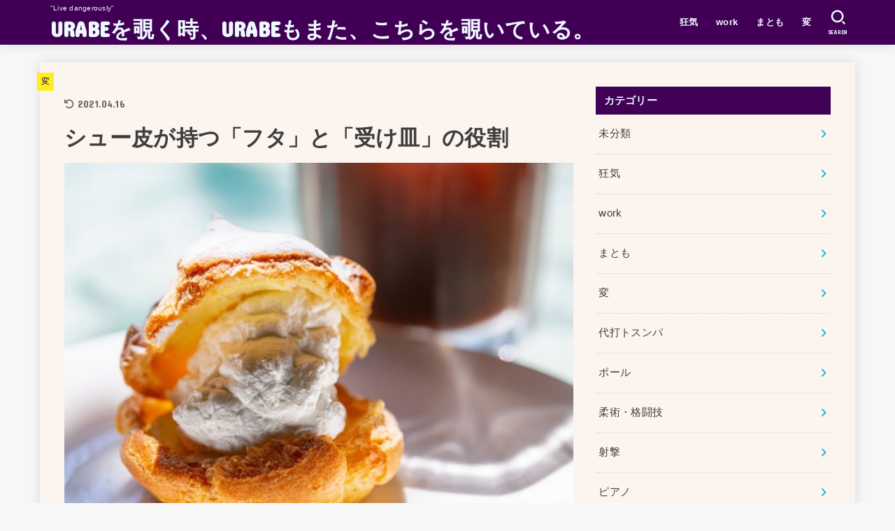

--- FILE ---
content_type: text/html; charset=UTF-8
request_url: https://uraberica.com/archives/2122
body_size: 29154
content:
<!doctype html>
<html dir="ltr" lang="ja" prefix="og: https://ogp.me/ns#">
<head>
<meta charset="utf-8">
<meta http-equiv="X-UA-Compatible" content="IE=edge">
<meta name="HandheldFriendly" content="True">
<meta name="MobileOptimized" content="320">
<meta name="viewport" content="width=device-width, initial-scale=1"/>
<link rel="pingback" href="https://uraberica.com/xmlrpc.php">
<title>シュー皮が持つ「フタ」と「受け皿」の役割 | URABEを覗く時、URABEもまた、こちらを覗いている。</title>

		<!-- All in One SEO 4.4.8 - aioseo.com -->
		<meta name="robots" content="max-image-preview:large" />
		<link rel="canonical" href="https://uraberica.com/archives/2122" />
		<meta name="generator" content="All in One SEO (AIOSEO) 4.4.8" />
		<meta property="og:locale" content="ja_JP" />
		<meta property="og:site_name" content="URABEを覗く時、URABEもまた、こちらを覗いている。" />
		<meta property="og:type" content="article" />
		<meta property="og:title" content="シュー皮が持つ「フタ」と「受け皿」の役割 | URABEを覗く時、URABEもまた、こちらを覗いている。" />
		<meta property="og:url" content="https://uraberica.com/archives/2122" />
		<meta property="og:image" content="https://uraberica.com/wp-content/uploads/2020/10/201013a01.jpg" />
		<meta property="og:image:secure_url" content="https://uraberica.com/wp-content/uploads/2020/10/201013a01.jpg" />
		<meta property="og:image:width" content="1024" />
		<meta property="og:image:height" content="768" />
		<meta property="article:published_time" content="2020-10-12T15:00:30+00:00" />
		<meta property="article:modified_time" content="2021-04-16T01:52:18+00:00" />
		<meta name="twitter:card" content="summary" />
		<meta name="twitter:title" content="シュー皮が持つ「フタ」と「受け皿」の役割 | URABEを覗く時、URABEもまた、こちらを覗いている。" />
		<meta name="twitter:image" content="https://uraberica.com/wp-content/uploads/2020/10/201013a01.jpg" />
		<script type="application/ld+json" class="aioseo-schema">
			{"@context":"https:\/\/schema.org","@graph":[{"@type":"Article","@id":"https:\/\/uraberica.com\/archives\/2122#article","name":"\u30b7\u30e5\u30fc\u76ae\u304c\u6301\u3064\u300c\u30d5\u30bf\u300d\u3068\u300c\u53d7\u3051\u76bf\u300d\u306e\u5f79\u5272 | URABE\u3092\u8997\u304f\u6642\u3001URABE\u3082\u307e\u305f\u3001\u3053\u3061\u3089\u3092\u8997\u3044\u3066\u3044\u308b\u3002","headline":"\u30b7\u30e5\u30fc\u76ae\u304c\u6301\u3064\u300c\u30d5\u30bf\u300d\u3068\u300c\u53d7\u3051\u76bf\u300d\u306e\u5f79\u5272","author":{"@id":"https:\/\/uraberica.com\/archives\/author\/urabe#author"},"publisher":{"@id":"https:\/\/uraberica.com\/#organization"},"image":{"@type":"ImageObject","url":"https:\/\/uraberica.com\/wp-content\/uploads\/2020\/10\/201013a01.jpg","width":1024,"height":768},"datePublished":"2020-10-12T15:00:30+09:00","dateModified":"2021-04-16T01:52:18+09:00","inLanguage":"ja","commentCount":9,"mainEntityOfPage":{"@id":"https:\/\/uraberica.com\/archives\/2122#webpage"},"isPartOf":{"@id":"https:\/\/uraberica.com\/archives\/2122#webpage"},"articleSection":"\u5909, \u98df\u3044\u3057\u3093\u574a"},{"@type":"BreadcrumbList","@id":"https:\/\/uraberica.com\/archives\/2122#breadcrumblist","itemListElement":[{"@type":"ListItem","@id":"https:\/\/uraberica.com\/#listItem","position":1,"name":"\u5bb6"}]},{"@type":"Organization","@id":"https:\/\/uraberica.com\/#organization","name":"URABE\u3092\u8997\u304f\u6642\u3001URABE\u3082\u307e\u305f\u3001\u3053\u3061\u3089\u3092\u8997\u3044\u3066\u3044\u308b\u3002","url":"https:\/\/uraberica.com\/"},{"@type":"Person","@id":"https:\/\/uraberica.com\/archives\/author\/urabe#author","url":"https:\/\/uraberica.com\/archives\/author\/urabe","name":"\u30a6\u30e9\u30d9\u30ea\u30ab","image":{"@type":"ImageObject","@id":"https:\/\/uraberica.com\/archives\/2122#authorImage","url":"https:\/\/secure.gravatar.com\/avatar\/9900ecc934701087d80dfb6d525c75ce?s=96&d=monsterid&r=g","width":96,"height":96,"caption":"\u30a6\u30e9\u30d9\u30ea\u30ab"}},{"@type":"WebPage","@id":"https:\/\/uraberica.com\/archives\/2122#webpage","url":"https:\/\/uraberica.com\/archives\/2122","name":"\u30b7\u30e5\u30fc\u76ae\u304c\u6301\u3064\u300c\u30d5\u30bf\u300d\u3068\u300c\u53d7\u3051\u76bf\u300d\u306e\u5f79\u5272 | URABE\u3092\u8997\u304f\u6642\u3001URABE\u3082\u307e\u305f\u3001\u3053\u3061\u3089\u3092\u8997\u3044\u3066\u3044\u308b\u3002","inLanguage":"ja","isPartOf":{"@id":"https:\/\/uraberica.com\/#website"},"breadcrumb":{"@id":"https:\/\/uraberica.com\/archives\/2122#breadcrumblist"},"author":{"@id":"https:\/\/uraberica.com\/archives\/author\/urabe#author"},"creator":{"@id":"https:\/\/uraberica.com\/archives\/author\/urabe#author"},"image":{"@type":"ImageObject","url":"https:\/\/uraberica.com\/wp-content\/uploads\/2020\/10\/201013a01.jpg","@id":"https:\/\/uraberica.com\/archives\/2122\/#mainImage","width":1024,"height":768},"primaryImageOfPage":{"@id":"https:\/\/uraberica.com\/archives\/2122#mainImage"},"datePublished":"2020-10-12T15:00:30+09:00","dateModified":"2021-04-16T01:52:18+09:00"},{"@type":"WebSite","@id":"https:\/\/uraberica.com\/#website","url":"https:\/\/uraberica.com\/","name":"URABE\u3092\u8997\u304f\u6642\u3001URABE\u3082\u307e\u305f\u3001\u3053\u3061\u3089\u3092\u8997\u3044\u3066\u3044\u308b\u3002","description":"\"Live dangerously\"","inLanguage":"ja","publisher":{"@id":"https:\/\/uraberica.com\/#organization"}}]}
		</script>
		<!-- All in One SEO -->

<link rel='dns-prefetch' href='//fonts.googleapis.com' />
<link rel='dns-prefetch' href='//cdnjs.cloudflare.com' />
<link rel="alternate" type="application/rss+xml" title="URABEを覗く時、URABEもまた、こちらを覗いている。 &raquo; フィード" href="https://uraberica.com/feed" />
<link rel="alternate" type="application/rss+xml" title="URABEを覗く時、URABEもまた、こちらを覗いている。 &raquo; コメントフィード" href="https://uraberica.com/comments/feed" />
<link rel="alternate" type="application/rss+xml" title="URABEを覗く時、URABEもまた、こちらを覗いている。 &raquo; シュー皮が持つ「フタ」と「受け皿」の役割 のコメントのフィード" href="https://uraberica.com/archives/2122/feed" />
		<!-- This site uses the Google Analytics by MonsterInsights plugin v8.20.1 - Using Analytics tracking - https://www.monsterinsights.com/ -->
							<script src="//www.googletagmanager.com/gtag/js?id=G-NT06931YCT"  data-cfasync="false" data-wpfc-render="false" type="text/javascript" async></script>
			<script data-cfasync="false" data-wpfc-render="false" type="text/javascript">
				var mi_version = '8.20.1';
				var mi_track_user = true;
				var mi_no_track_reason = '';
				
								var disableStrs = [
										'ga-disable-G-NT06931YCT',
									];

				/* Function to detect opted out users */
				function __gtagTrackerIsOptedOut() {
					for (var index = 0; index < disableStrs.length; index++) {
						if (document.cookie.indexOf(disableStrs[index] + '=true') > -1) {
							return true;
						}
					}

					return false;
				}

				/* Disable tracking if the opt-out cookie exists. */
				if (__gtagTrackerIsOptedOut()) {
					for (var index = 0; index < disableStrs.length; index++) {
						window[disableStrs[index]] = true;
					}
				}

				/* Opt-out function */
				function __gtagTrackerOptout() {
					for (var index = 0; index < disableStrs.length; index++) {
						document.cookie = disableStrs[index] + '=true; expires=Thu, 31 Dec 2099 23:59:59 UTC; path=/';
						window[disableStrs[index]] = true;
					}
				}

				if ('undefined' === typeof gaOptout) {
					function gaOptout() {
						__gtagTrackerOptout();
					}
				}
								window.dataLayer = window.dataLayer || [];

				window.MonsterInsightsDualTracker = {
					helpers: {},
					trackers: {},
				};
				if (mi_track_user) {
					function __gtagDataLayer() {
						dataLayer.push(arguments);
					}

					function __gtagTracker(type, name, parameters) {
						if (!parameters) {
							parameters = {};
						}

						if (parameters.send_to) {
							__gtagDataLayer.apply(null, arguments);
							return;
						}

						if (type === 'event') {
														parameters.send_to = monsterinsights_frontend.v4_id;
							var hookName = name;
							if (typeof parameters['event_category'] !== 'undefined') {
								hookName = parameters['event_category'] + ':' + name;
							}

							if (typeof MonsterInsightsDualTracker.trackers[hookName] !== 'undefined') {
								MonsterInsightsDualTracker.trackers[hookName](parameters);
							} else {
								__gtagDataLayer('event', name, parameters);
							}
							
						} else {
							__gtagDataLayer.apply(null, arguments);
						}
					}

					__gtagTracker('js', new Date());
					__gtagTracker('set', {
						'developer_id.dZGIzZG': true,
											});
										__gtagTracker('config', 'G-NT06931YCT', {"forceSSL":"true","link_attribution":"true"} );
															window.gtag = __gtagTracker;										(function () {
						/* https://developers.google.com/analytics/devguides/collection/analyticsjs/ */
						/* ga and __gaTracker compatibility shim. */
						var noopfn = function () {
							return null;
						};
						var newtracker = function () {
							return new Tracker();
						};
						var Tracker = function () {
							return null;
						};
						var p = Tracker.prototype;
						p.get = noopfn;
						p.set = noopfn;
						p.send = function () {
							var args = Array.prototype.slice.call(arguments);
							args.unshift('send');
							__gaTracker.apply(null, args);
						};
						var __gaTracker = function () {
							var len = arguments.length;
							if (len === 0) {
								return;
							}
							var f = arguments[len - 1];
							if (typeof f !== 'object' || f === null || typeof f.hitCallback !== 'function') {
								if ('send' === arguments[0]) {
									var hitConverted, hitObject = false, action;
									if ('event' === arguments[1]) {
										if ('undefined' !== typeof arguments[3]) {
											hitObject = {
												'eventAction': arguments[3],
												'eventCategory': arguments[2],
												'eventLabel': arguments[4],
												'value': arguments[5] ? arguments[5] : 1,
											}
										}
									}
									if ('pageview' === arguments[1]) {
										if ('undefined' !== typeof arguments[2]) {
											hitObject = {
												'eventAction': 'page_view',
												'page_path': arguments[2],
											}
										}
									}
									if (typeof arguments[2] === 'object') {
										hitObject = arguments[2];
									}
									if (typeof arguments[5] === 'object') {
										Object.assign(hitObject, arguments[5]);
									}
									if ('undefined' !== typeof arguments[1].hitType) {
										hitObject = arguments[1];
										if ('pageview' === hitObject.hitType) {
											hitObject.eventAction = 'page_view';
										}
									}
									if (hitObject) {
										action = 'timing' === arguments[1].hitType ? 'timing_complete' : hitObject.eventAction;
										hitConverted = mapArgs(hitObject);
										__gtagTracker('event', action, hitConverted);
									}
								}
								return;
							}

							function mapArgs(args) {
								var arg, hit = {};
								var gaMap = {
									'eventCategory': 'event_category',
									'eventAction': 'event_action',
									'eventLabel': 'event_label',
									'eventValue': 'event_value',
									'nonInteraction': 'non_interaction',
									'timingCategory': 'event_category',
									'timingVar': 'name',
									'timingValue': 'value',
									'timingLabel': 'event_label',
									'page': 'page_path',
									'location': 'page_location',
									'title': 'page_title',
								};
								for (arg in args) {
																		if (!(!args.hasOwnProperty(arg) || !gaMap.hasOwnProperty(arg))) {
										hit[gaMap[arg]] = args[arg];
									} else {
										hit[arg] = args[arg];
									}
								}
								return hit;
							}

							try {
								f.hitCallback();
							} catch (ex) {
							}
						};
						__gaTracker.create = newtracker;
						__gaTracker.getByName = newtracker;
						__gaTracker.getAll = function () {
							return [];
						};
						__gaTracker.remove = noopfn;
						__gaTracker.loaded = true;
						window['__gaTracker'] = __gaTracker;
					})();
									} else {
										console.log("");
					(function () {
						function __gtagTracker() {
							return null;
						}

						window['__gtagTracker'] = __gtagTracker;
						window['gtag'] = __gtagTracker;
					})();
									}
			</script>
				<!-- / Google Analytics by MonsterInsights -->
		<script type="text/javascript">
window._wpemojiSettings = {"baseUrl":"https:\/\/s.w.org\/images\/core\/emoji\/14.0.0\/72x72\/","ext":".png","svgUrl":"https:\/\/s.w.org\/images\/core\/emoji\/14.0.0\/svg\/","svgExt":".svg","source":{"concatemoji":"https:\/\/uraberica.com\/wp-includes\/js\/wp-emoji-release.min.js?ver=6.3.7"}};
/*! This file is auto-generated */
!function(i,n){var o,s,e;function c(e){try{var t={supportTests:e,timestamp:(new Date).valueOf()};sessionStorage.setItem(o,JSON.stringify(t))}catch(e){}}function p(e,t,n){e.clearRect(0,0,e.canvas.width,e.canvas.height),e.fillText(t,0,0);var t=new Uint32Array(e.getImageData(0,0,e.canvas.width,e.canvas.height).data),r=(e.clearRect(0,0,e.canvas.width,e.canvas.height),e.fillText(n,0,0),new Uint32Array(e.getImageData(0,0,e.canvas.width,e.canvas.height).data));return t.every(function(e,t){return e===r[t]})}function u(e,t,n){switch(t){case"flag":return n(e,"\ud83c\udff3\ufe0f\u200d\u26a7\ufe0f","\ud83c\udff3\ufe0f\u200b\u26a7\ufe0f")?!1:!n(e,"\ud83c\uddfa\ud83c\uddf3","\ud83c\uddfa\u200b\ud83c\uddf3")&&!n(e,"\ud83c\udff4\udb40\udc67\udb40\udc62\udb40\udc65\udb40\udc6e\udb40\udc67\udb40\udc7f","\ud83c\udff4\u200b\udb40\udc67\u200b\udb40\udc62\u200b\udb40\udc65\u200b\udb40\udc6e\u200b\udb40\udc67\u200b\udb40\udc7f");case"emoji":return!n(e,"\ud83e\udef1\ud83c\udffb\u200d\ud83e\udef2\ud83c\udfff","\ud83e\udef1\ud83c\udffb\u200b\ud83e\udef2\ud83c\udfff")}return!1}function f(e,t,n){var r="undefined"!=typeof WorkerGlobalScope&&self instanceof WorkerGlobalScope?new OffscreenCanvas(300,150):i.createElement("canvas"),a=r.getContext("2d",{willReadFrequently:!0}),o=(a.textBaseline="top",a.font="600 32px Arial",{});return e.forEach(function(e){o[e]=t(a,e,n)}),o}function t(e){var t=i.createElement("script");t.src=e,t.defer=!0,i.head.appendChild(t)}"undefined"!=typeof Promise&&(o="wpEmojiSettingsSupports",s=["flag","emoji"],n.supports={everything:!0,everythingExceptFlag:!0},e=new Promise(function(e){i.addEventListener("DOMContentLoaded",e,{once:!0})}),new Promise(function(t){var n=function(){try{var e=JSON.parse(sessionStorage.getItem(o));if("object"==typeof e&&"number"==typeof e.timestamp&&(new Date).valueOf()<e.timestamp+604800&&"object"==typeof e.supportTests)return e.supportTests}catch(e){}return null}();if(!n){if("undefined"!=typeof Worker&&"undefined"!=typeof OffscreenCanvas&&"undefined"!=typeof URL&&URL.createObjectURL&&"undefined"!=typeof Blob)try{var e="postMessage("+f.toString()+"("+[JSON.stringify(s),u.toString(),p.toString()].join(",")+"));",r=new Blob([e],{type:"text/javascript"}),a=new Worker(URL.createObjectURL(r),{name:"wpTestEmojiSupports"});return void(a.onmessage=function(e){c(n=e.data),a.terminate(),t(n)})}catch(e){}c(n=f(s,u,p))}t(n)}).then(function(e){for(var t in e)n.supports[t]=e[t],n.supports.everything=n.supports.everything&&n.supports[t],"flag"!==t&&(n.supports.everythingExceptFlag=n.supports.everythingExceptFlag&&n.supports[t]);n.supports.everythingExceptFlag=n.supports.everythingExceptFlag&&!n.supports.flag,n.DOMReady=!1,n.readyCallback=function(){n.DOMReady=!0}}).then(function(){return e}).then(function(){var e;n.supports.everything||(n.readyCallback(),(e=n.source||{}).concatemoji?t(e.concatemoji):e.wpemoji&&e.twemoji&&(t(e.twemoji),t(e.wpemoji)))}))}((window,document),window._wpemojiSettings);
</script>
<style type="text/css">
img.wp-smiley,
img.emoji {
	display: inline !important;
	border: none !important;
	box-shadow: none !important;
	height: 1em !important;
	width: 1em !important;
	margin: 0 0.07em !important;
	vertical-align: -0.1em !important;
	background: none !important;
	padding: 0 !important;
}
</style>
	<link rel='stylesheet' id='wp-block-library-css' href='https://uraberica.com/wp-includes/css/dist/block-library/style.min.css' type='text/css' media='all' />
<style id='classic-theme-styles-inline-css' type='text/css'>
/*! This file is auto-generated */
.wp-block-button__link{color:#fff;background-color:#32373c;border-radius:9999px;box-shadow:none;text-decoration:none;padding:calc(.667em + 2px) calc(1.333em + 2px);font-size:1.125em}.wp-block-file__button{background:#32373c;color:#fff;text-decoration:none}
</style>
<style id='global-styles-inline-css' type='text/css'>
body{--wp--preset--color--black: #000;--wp--preset--color--cyan-bluish-gray: #abb8c3;--wp--preset--color--white: #fff;--wp--preset--color--pale-pink: #f78da7;--wp--preset--color--vivid-red: #cf2e2e;--wp--preset--color--luminous-vivid-orange: #ff6900;--wp--preset--color--luminous-vivid-amber: #fcb900;--wp--preset--color--light-green-cyan: #7bdcb5;--wp--preset--color--vivid-green-cyan: #00d084;--wp--preset--color--pale-cyan-blue: #8ed1fc;--wp--preset--color--vivid-cyan-blue: #0693e3;--wp--preset--color--vivid-purple: #9b51e0;--wp--preset--color--mainttlbg: var(--main-ttl-bg);--wp--preset--color--mainttltext: var(--main-ttl-color);--wp--preset--color--stkeditorcolor-1: var(--stk-editor-color1);--wp--preset--color--stkeditorcolor-2: var(--stk-editor-color2);--wp--preset--color--stkeditorcolor-3: var(--stk-editor-color3);--wp--preset--gradient--vivid-cyan-blue-to-vivid-purple: linear-gradient(135deg,rgba(6,147,227,1) 0%,rgb(155,81,224) 100%);--wp--preset--gradient--light-green-cyan-to-vivid-green-cyan: linear-gradient(135deg,rgb(122,220,180) 0%,rgb(0,208,130) 100%);--wp--preset--gradient--luminous-vivid-amber-to-luminous-vivid-orange: linear-gradient(135deg,rgba(252,185,0,1) 0%,rgba(255,105,0,1) 100%);--wp--preset--gradient--luminous-vivid-orange-to-vivid-red: linear-gradient(135deg,rgba(255,105,0,1) 0%,rgb(207,46,46) 100%);--wp--preset--gradient--very-light-gray-to-cyan-bluish-gray: linear-gradient(135deg,rgb(238,238,238) 0%,rgb(169,184,195) 100%);--wp--preset--gradient--cool-to-warm-spectrum: linear-gradient(135deg,rgb(74,234,220) 0%,rgb(151,120,209) 20%,rgb(207,42,186) 40%,rgb(238,44,130) 60%,rgb(251,105,98) 80%,rgb(254,248,76) 100%);--wp--preset--gradient--blush-light-purple: linear-gradient(135deg,rgb(255,206,236) 0%,rgb(152,150,240) 100%);--wp--preset--gradient--blush-bordeaux: linear-gradient(135deg,rgb(254,205,165) 0%,rgb(254,45,45) 50%,rgb(107,0,62) 100%);--wp--preset--gradient--luminous-dusk: linear-gradient(135deg,rgb(255,203,112) 0%,rgb(199,81,192) 50%,rgb(65,88,208) 100%);--wp--preset--gradient--pale-ocean: linear-gradient(135deg,rgb(255,245,203) 0%,rgb(182,227,212) 50%,rgb(51,167,181) 100%);--wp--preset--gradient--electric-grass: linear-gradient(135deg,rgb(202,248,128) 0%,rgb(113,206,126) 100%);--wp--preset--gradient--midnight: linear-gradient(135deg,rgb(2,3,129) 0%,rgb(40,116,252) 100%);--wp--preset--font-size--small: 13px;--wp--preset--font-size--medium: 20px;--wp--preset--font-size--large: 36px;--wp--preset--font-size--x-large: 42px;--wp--preset--spacing--20: 0.44rem;--wp--preset--spacing--30: 0.67rem;--wp--preset--spacing--40: 1rem;--wp--preset--spacing--50: 1.5rem;--wp--preset--spacing--60: 2.25rem;--wp--preset--spacing--70: 3.38rem;--wp--preset--spacing--80: 5.06rem;--wp--preset--shadow--natural: 6px 6px 9px rgba(0, 0, 0, 0.2);--wp--preset--shadow--deep: 12px 12px 50px rgba(0, 0, 0, 0.4);--wp--preset--shadow--sharp: 6px 6px 0px rgba(0, 0, 0, 0.2);--wp--preset--shadow--outlined: 6px 6px 0px -3px rgba(255, 255, 255, 1), 6px 6px rgba(0, 0, 0, 1);--wp--preset--shadow--crisp: 6px 6px 0px rgba(0, 0, 0, 1);}:where(.is-layout-flex){gap: 0.5em;}:where(.is-layout-grid){gap: 0.5em;}body .is-layout-flow > .alignleft{float: left;margin-inline-start: 0;margin-inline-end: 2em;}body .is-layout-flow > .alignright{float: right;margin-inline-start: 2em;margin-inline-end: 0;}body .is-layout-flow > .aligncenter{margin-left: auto !important;margin-right: auto !important;}body .is-layout-constrained > .alignleft{float: left;margin-inline-start: 0;margin-inline-end: 2em;}body .is-layout-constrained > .alignright{float: right;margin-inline-start: 2em;margin-inline-end: 0;}body .is-layout-constrained > .aligncenter{margin-left: auto !important;margin-right: auto !important;}body .is-layout-constrained > :where(:not(.alignleft):not(.alignright):not(.alignfull)){max-width: var(--wp--style--global--content-size);margin-left: auto !important;margin-right: auto !important;}body .is-layout-constrained > .alignwide{max-width: var(--wp--style--global--wide-size);}body .is-layout-flex{display: flex;}body .is-layout-flex{flex-wrap: wrap;align-items: center;}body .is-layout-flex > *{margin: 0;}body .is-layout-grid{display: grid;}body .is-layout-grid > *{margin: 0;}:where(.wp-block-columns.is-layout-flex){gap: 2em;}:where(.wp-block-columns.is-layout-grid){gap: 2em;}:where(.wp-block-post-template.is-layout-flex){gap: 1.25em;}:where(.wp-block-post-template.is-layout-grid){gap: 1.25em;}.has-black-color{color: var(--wp--preset--color--black) !important;}.has-cyan-bluish-gray-color{color: var(--wp--preset--color--cyan-bluish-gray) !important;}.has-white-color{color: var(--wp--preset--color--white) !important;}.has-pale-pink-color{color: var(--wp--preset--color--pale-pink) !important;}.has-vivid-red-color{color: var(--wp--preset--color--vivid-red) !important;}.has-luminous-vivid-orange-color{color: var(--wp--preset--color--luminous-vivid-orange) !important;}.has-luminous-vivid-amber-color{color: var(--wp--preset--color--luminous-vivid-amber) !important;}.has-light-green-cyan-color{color: var(--wp--preset--color--light-green-cyan) !important;}.has-vivid-green-cyan-color{color: var(--wp--preset--color--vivid-green-cyan) !important;}.has-pale-cyan-blue-color{color: var(--wp--preset--color--pale-cyan-blue) !important;}.has-vivid-cyan-blue-color{color: var(--wp--preset--color--vivid-cyan-blue) !important;}.has-vivid-purple-color{color: var(--wp--preset--color--vivid-purple) !important;}.has-black-background-color{background-color: var(--wp--preset--color--black) !important;}.has-cyan-bluish-gray-background-color{background-color: var(--wp--preset--color--cyan-bluish-gray) !important;}.has-white-background-color{background-color: var(--wp--preset--color--white) !important;}.has-pale-pink-background-color{background-color: var(--wp--preset--color--pale-pink) !important;}.has-vivid-red-background-color{background-color: var(--wp--preset--color--vivid-red) !important;}.has-luminous-vivid-orange-background-color{background-color: var(--wp--preset--color--luminous-vivid-orange) !important;}.has-luminous-vivid-amber-background-color{background-color: var(--wp--preset--color--luminous-vivid-amber) !important;}.has-light-green-cyan-background-color{background-color: var(--wp--preset--color--light-green-cyan) !important;}.has-vivid-green-cyan-background-color{background-color: var(--wp--preset--color--vivid-green-cyan) !important;}.has-pale-cyan-blue-background-color{background-color: var(--wp--preset--color--pale-cyan-blue) !important;}.has-vivid-cyan-blue-background-color{background-color: var(--wp--preset--color--vivid-cyan-blue) !important;}.has-vivid-purple-background-color{background-color: var(--wp--preset--color--vivid-purple) !important;}.has-black-border-color{border-color: var(--wp--preset--color--black) !important;}.has-cyan-bluish-gray-border-color{border-color: var(--wp--preset--color--cyan-bluish-gray) !important;}.has-white-border-color{border-color: var(--wp--preset--color--white) !important;}.has-pale-pink-border-color{border-color: var(--wp--preset--color--pale-pink) !important;}.has-vivid-red-border-color{border-color: var(--wp--preset--color--vivid-red) !important;}.has-luminous-vivid-orange-border-color{border-color: var(--wp--preset--color--luminous-vivid-orange) !important;}.has-luminous-vivid-amber-border-color{border-color: var(--wp--preset--color--luminous-vivid-amber) !important;}.has-light-green-cyan-border-color{border-color: var(--wp--preset--color--light-green-cyan) !important;}.has-vivid-green-cyan-border-color{border-color: var(--wp--preset--color--vivid-green-cyan) !important;}.has-pale-cyan-blue-border-color{border-color: var(--wp--preset--color--pale-cyan-blue) !important;}.has-vivid-cyan-blue-border-color{border-color: var(--wp--preset--color--vivid-cyan-blue) !important;}.has-vivid-purple-border-color{border-color: var(--wp--preset--color--vivid-purple) !important;}.has-vivid-cyan-blue-to-vivid-purple-gradient-background{background: var(--wp--preset--gradient--vivid-cyan-blue-to-vivid-purple) !important;}.has-light-green-cyan-to-vivid-green-cyan-gradient-background{background: var(--wp--preset--gradient--light-green-cyan-to-vivid-green-cyan) !important;}.has-luminous-vivid-amber-to-luminous-vivid-orange-gradient-background{background: var(--wp--preset--gradient--luminous-vivid-amber-to-luminous-vivid-orange) !important;}.has-luminous-vivid-orange-to-vivid-red-gradient-background{background: var(--wp--preset--gradient--luminous-vivid-orange-to-vivid-red) !important;}.has-very-light-gray-to-cyan-bluish-gray-gradient-background{background: var(--wp--preset--gradient--very-light-gray-to-cyan-bluish-gray) !important;}.has-cool-to-warm-spectrum-gradient-background{background: var(--wp--preset--gradient--cool-to-warm-spectrum) !important;}.has-blush-light-purple-gradient-background{background: var(--wp--preset--gradient--blush-light-purple) !important;}.has-blush-bordeaux-gradient-background{background: var(--wp--preset--gradient--blush-bordeaux) !important;}.has-luminous-dusk-gradient-background{background: var(--wp--preset--gradient--luminous-dusk) !important;}.has-pale-ocean-gradient-background{background: var(--wp--preset--gradient--pale-ocean) !important;}.has-electric-grass-gradient-background{background: var(--wp--preset--gradient--electric-grass) !important;}.has-midnight-gradient-background{background: var(--wp--preset--gradient--midnight) !important;}.has-small-font-size{font-size: var(--wp--preset--font-size--small) !important;}.has-medium-font-size{font-size: var(--wp--preset--font-size--medium) !important;}.has-large-font-size{font-size: var(--wp--preset--font-size--large) !important;}.has-x-large-font-size{font-size: var(--wp--preset--font-size--x-large) !important;}
.wp-block-navigation a:where(:not(.wp-element-button)){color: inherit;}
:where(.wp-block-post-template.is-layout-flex){gap: 1.25em;}:where(.wp-block-post-template.is-layout-grid){gap: 1.25em;}
:where(.wp-block-columns.is-layout-flex){gap: 2em;}:where(.wp-block-columns.is-layout-grid){gap: 2em;}
.wp-block-pullquote{font-size: 1.5em;line-height: 1.6;}
</style>
<link rel='stylesheet' id='better-recent-comments-css' href='https://uraberica.com/wp-content/plugins/better-recent-comments/assets/css/better-recent-comments.min.css' type='text/css' media='all' />
<link rel='stylesheet' id='wordpress-popular-posts-css-css' href='https://uraberica.com/wp-content/plugins/wordpress-popular-posts/assets/css/wpp.css?ver=6.3.3' type='text/css' media='all' />
<link rel='stylesheet' id='stk_style-css' href='https://uraberica.com/wp-content/themes/jstork19/style.css?ver=3.31' type='text/css' media='all' />
<style id='stk_style-inline-css' type='text/css'>
:root{--stk-base-font-family:"游ゴシック","Yu Gothic","游ゴシック体","YuGothic","Hiragino Kaku Gothic ProN",Meiryo,sans-serif;--stk-base-font-size-pc:103%;--stk-base-font-size-sp:103%;--stk-font-awesome-free:"Font Awesome 6 Free";--stk-font-awesome-brand:"Font Awesome 6 Brands";--wp--preset--font-size--medium:clamp(1.2em,2.5vw,20px);--wp--preset--font-size--large:clamp(1.5em,4.5vw,36px);--wp--preset--font-size--x-large:clamp(1.9em,5.25vw,42px);--wp--style--gallery-gap-default:.5em;--stk-wrap-width:1166px;--stk-wide-width:980px;--stk-main-width:728px;--stk-side-margin:32px;--stk-post-thumb-ratio:62.5%;--stk-margin:1.6em;--stk-h2-margin-rl:-2vw;--stk-el-margin-rl:-4vw;--main-text-color:#3E3E3E;--main-link-color:#1bb4d3;--main-link-color-hover:#E69B9B;--main-ttl-bg:#410056;--main-ttl-bg-rgba:rgba(65,0,86,.1);--main-ttl-color:#edf9fc;--header-bg:#410056;--header-bg-overlay:#0ea3c9;--header-logo-color:#edf9fc;--header-text-color:#edf9fc;--inner-content-bg:#fcf4ef;--label-bg:#fcee21;--label-text-color:#410056;--slider-text-color:#444;--side-text-color:#3e3e3e;--footer-bg:#666;--footer-text-color:#CACACA;--footer-link-color:#f7f7f7;--new-mark-bg:#ff6347;--oc-box-blue:#82c8e2;--oc-box-blue-inner:#d4f3ff;--oc-box-red:#ee5656;--oc-box-red-inner:#feeeed;--oc-box-yellow:#f7cf2e;--oc-box-yellow-inner:#fffae2;--oc-box-green:#39cd75;--oc-box-green-inner:#e8fbf0;--oc-box-pink:#f7b2b2;--oc-box-pink-inner:#fee;--oc-box-gray:#9c9c9c;--oc-box-gray-inner:#f5f5f5;--oc-box-black:#313131;--oc-box-black-inner:#404040;--oc-btn-rich_yellow:#f7cf2e;--oc-btn-rich_yellow-sdw:#ecb254;--oc-btn-rich_pink:#ee5656;--oc-btn-rich_pink-sdw:#d34e4e;--oc-btn-rich_orange:#ef9b2f;--oc-btn-rich_orange-sdw:#cc8c23;--oc-btn-rich_green:#39cd75;--oc-btn-rich_green-sdw:#1eae59;--oc-btn-rich_blue:#19b4ce;--oc-btn-rich_blue-sdw:#07889d;--oc-base-border-color:rgba(125,125,125,.3);--oc-has-background-basic-padding:1.1em;--stk-maker-yellow:#ff6;--stk-maker-pink:#ffd5d5;--stk-maker-blue:#b5dfff;--stk-maker-green:#cff7c7;--stk-caption-font-size:11px;--stk-editor-color1:#1bb4d3;--stk-editor-color2:#f55e5e;--stk-editor-color3:#ee2;--stk-editor-color1-rgba:rgba(27,180,211,.1);--stk-editor-color2-rgba:rgba(245,94,94,.1);--stk-editor-color3-rgba:rgba(238,238,34,.1)}.has-stkeditorcolor-1-color{color:var(--stk-editor-color1)}.has-stkeditorcolor-2-color{color:var(--stk-editor-color2)}.has-stkeditorcolor-3-color{color:var(--stk-editor-color3)}.has-stkeditorcolor-1-background-color{background-color:var(--stk-editor-color1)}.has-stkeditorcolor-2-background-color{background-color:var(--stk-editor-color2)}.has-stkeditorcolor-3-background-color{background-color:var(--stk-editor-color3)}
ul.wpp-list{counter-reset:number}ul.wpp-list li{list-style:none;position:relative;border-bottom:1px solid #ddd;margin:0;padding-bottom:.75em}ul.wpp-list li a::before{counter-increment:number;content:counter(number);background-color:var(--main-ttl-bg);color:var(--main-ttl-color);margin-right:3px;width:1.5em;height:1.5em;line-height:1.5em;font-size:75%;border-radius:3px;font-weight:bold;display:block;text-align:center;position:absolute;left:2px;top:2px;z-index:1}ul.wpp-list img{margin-bottom:0;margin-right:5px}ul.wpp-list li a.wpp-post-title{display:block}ul.wpp-list li a.wpp-post-title::before,ul.wpp-list li .wpp-author a::before,ul.wpp-list li .wpp-category a::before{content:none}ul.wpp-list .wpp-excerpt{font-size:80%}
</style>
<link rel='stylesheet' id='stk_child-style-css' href='https://uraberica.com/wp-content/themes/jstork19_custom/style.css' type='text/css' media='all' />
<link rel='stylesheet' id='gf_font-css' href='https://fonts.googleapis.com/css?family=Concert+One&#038;display=swap' type='text/css' media='all' />
<style id='gf_font-inline-css' type='text/css'>
.gf {font-family: "Concert One", "游ゴシック", "Yu Gothic", "游ゴシック体", "YuGothic", "Hiragino Kaku Gothic ProN", Meiryo, sans-serif;}
</style>
<link rel='stylesheet' id='fontawesome-css' href='https://cdnjs.cloudflare.com/ajax/libs/font-awesome/6.3.0/css/all.min.css' type='text/css' media='all' />
<script type='text/javascript' src='https://uraberica.com/wp-content/plugins/google-analytics-for-wordpress/assets/js/frontend-gtag.min.js?ver=8.20.1' id='monsterinsights-frontend-script-js'></script>
<script data-cfasync="false" data-wpfc-render="false" type="text/javascript" id='monsterinsights-frontend-script-js-extra'>/* <![CDATA[ */
var monsterinsights_frontend = {"js_events_tracking":"true","download_extensions":"doc,pdf,ppt,zip,xls,docx,pptx,xlsx","inbound_paths":"[{\"path\":\"\\\/go\\\/\",\"label\":\"affiliate\"},{\"path\":\"\\\/recommend\\\/\",\"label\":\"affiliate\"}]","home_url":"https:\/\/uraberica.com","hash_tracking":"false","v4_id":"G-NT06931YCT"};/* ]]> */
</script>
<script id="wpp-json" type="application/json">
{"sampling_active":0,"sampling_rate":100,"ajax_url":"https:\/\/uraberica.com\/wp-json\/wordpress-popular-posts\/v1\/popular-posts","api_url":"https:\/\/uraberica.com\/wp-json\/wordpress-popular-posts","ID":2122,"token":"014ad8f253","lang":0,"debug":0}
</script>
<script type='text/javascript' src='https://uraberica.com/wp-content/plugins/wordpress-popular-posts/assets/js/wpp.min.js?ver=6.3.3' id='wpp-js-js'></script>
<script type='text/javascript' src='https://uraberica.com/wp-includes/js/jquery/jquery.min.js?ver=3.7.0' id='jquery-core-js'></script>
<script type='text/javascript' src='https://uraberica.com/wp-includes/js/jquery/jquery-migrate.min.js?ver=3.4.1' id='jquery-migrate-js'></script>
<script id="jquery-js-after" type="text/javascript">
jQuery(function($){$(".widget_categories li, .widget_nav_menu li").has("ul").toggleClass("accordionMenu");$(".widget ul.children , .widget ul.sub-menu").after("<span class='accordionBtn'></span>");$(".widget ul.children , .widget ul.sub-menu").hide();$("ul .accordionBtn").on("click",function(){$(this).prev("ul").slideToggle();$(this).toggleClass("active")})});
</script>
<link rel="https://api.w.org/" href="https://uraberica.com/wp-json/" /><link rel="alternate" type="application/json" href="https://uraberica.com/wp-json/wp/v2/posts/2122" /><link rel="EditURI" type="application/rsd+xml" title="RSD" href="https://uraberica.com/xmlrpc.php?rsd" />

<link rel='shortlink' href='https://uraberica.com/?p=2122' />
<link rel="alternate" type="application/json+oembed" href="https://uraberica.com/wp-json/oembed/1.0/embed?url=https%3A%2F%2Furaberica.com%2Farchives%2F2122" />
<link rel="alternate" type="text/xml+oembed" href="https://uraberica.com/wp-json/oembed/1.0/embed?url=https%3A%2F%2Furaberica.com%2Farchives%2F2122&#038;format=xml" />
            <style id="wpp-loading-animation-styles">@-webkit-keyframes bgslide{from{background-position-x:0}to{background-position-x:-200%}}@keyframes bgslide{from{background-position-x:0}to{background-position-x:-200%}}.wpp-widget-placeholder,.wpp-widget-block-placeholder,.wpp-shortcode-placeholder{margin:0 auto;width:60px;height:3px;background:#dd3737;background:linear-gradient(90deg,#dd3737 0%,#571313 10%,#dd3737 100%);background-size:200% auto;border-radius:3px;-webkit-animation:bgslide 1s infinite linear;animation:bgslide 1s infinite linear}</style>
            <meta name="thumbnail" content="https://uraberica.com/wp-content/uploads/2020/10/201013a01.jpg" />

<!-- BEGIN: WP Social Bookmarking Light HEAD --><script>
    (function (d, s, id) {
        var js, fjs = d.getElementsByTagName(s)[0];
        if (d.getElementById(id)) return;
        js = d.createElement(s);
        js.id = id;
        js.src = "//connect.facebook.net/en_US/sdk.js#xfbml=1&version=v2.7";
        fjs.parentNode.insertBefore(js, fjs);
    }(document, 'script', 'facebook-jssdk'));
</script>
<style type="text/css">.wp_social_bookmarking_light{
    border: 0 !important;
    padding: 10px 0 20px 0 !important;
    margin: 0 !important;
}
.wp_social_bookmarking_light div{
    float: left !important;
    border: 0 !important;
    padding: 0 !important;
    margin: 0 5px 0px 0 !important;
    min-height: 30px !important;
    line-height: 18px !important;
    text-indent: 0 !important;
}
.wp_social_bookmarking_light img{
    border: 0 !important;
    padding: 0;
    margin: 0;
    vertical-align: top !important;
}
.wp_social_bookmarking_light_clear{
    clear: both !important;
}
#fb-root{
    display: none;
}
.wsbl_facebook_like iframe{
    max-width: none !important;
}
.wsbl_pinterest a{
    border: 0px !important;
}
</style>
<!-- END: WP Social Bookmarking Light HEAD -->
<link rel="icon" href="https://uraberica.com/wp-content/uploads/2020/06/cropped-fav3-1-32x32.jpg" sizes="32x32" />
<link rel="icon" href="https://uraberica.com/wp-content/uploads/2020/06/cropped-fav3-1-192x192.jpg" sizes="192x192" />
<link rel="apple-touch-icon" href="https://uraberica.com/wp-content/uploads/2020/06/cropped-fav3-1-180x180.jpg" />
<meta name="msapplication-TileImage" content="https://uraberica.com/wp-content/uploads/2020/06/cropped-fav3-1-270x270.jpg" />
<style id="wpforms-css-vars-root">
				:root {
					--wpforms-field-border-radius: 3px;
--wpforms-field-background-color: #ffffff;
--wpforms-field-border-color: rgba( 0, 0, 0, 0.25 );
--wpforms-field-text-color: rgba( 0, 0, 0, 0.7 );
--wpforms-label-color: rgba( 0, 0, 0, 0.85 );
--wpforms-label-sublabel-color: rgba( 0, 0, 0, 0.55 );
--wpforms-label-error-color: #d63637;
--wpforms-button-border-radius: 3px;
--wpforms-button-background-color: #066aab;
--wpforms-button-text-color: #ffffff;
--wpforms-field-size-input-height: 43px;
--wpforms-field-size-input-spacing: 15px;
--wpforms-field-size-font-size: 16px;
--wpforms-field-size-line-height: 19px;
--wpforms-field-size-padding-h: 14px;
--wpforms-field-size-checkbox-size: 16px;
--wpforms-field-size-sublabel-spacing: 5px;
--wpforms-field-size-icon-size: 1;
--wpforms-label-size-font-size: 16px;
--wpforms-label-size-line-height: 19px;
--wpforms-label-size-sublabel-font-size: 14px;
--wpforms-label-size-sublabel-line-height: 17px;
--wpforms-button-size-font-size: 17px;
--wpforms-button-size-height: 41px;
--wpforms-button-size-padding-h: 15px;
--wpforms-button-size-margin-top: 10px;

				}
			</style></head>
<body class="post-template-default single single-post postid-2122 single-format-standard wp-embed-responsive h_layout_pc_left_full h_layout_sp_center">
<svg xmlns="http://www.w3.org/2000/svg" width="0" height="0" focusable="false" role="none" style="visibility: hidden; position: absolute; left: -9999px; overflow: hidden;"><defs>
		<symbol viewBox="0 0 512 512" id="stk-facebook-svg"><path d="M504 256C504 119 393 8 256 8S8 119 8 256c0 123.78 90.69 226.38 209.25 245V327.69h-63V256h63v-54.64c0-62.15 37-96.48 93.67-96.48 27.14 0 55.52 4.84 55.52 4.84v61h-31.28c-30.8 0-40.41 19.12-40.41 38.73V256h68.78l-11 71.69h-57.78V501C413.31 482.38 504 379.78 504 256z"/></symbol>
		<symbol viewBox="0 0 512 512" id="stk-twitter-svg"><path d="M459.37 151.716c.325 4.548.325 9.097.325 13.645 0 138.72-105.583 298.558-298.558 298.558-59.452 0-114.68-17.219-161.137-47.106 8.447.974 16.568 1.299 25.34 1.299 49.055 0 94.213-16.568 130.274-44.832-46.132-.975-84.792-31.188-98.112-72.772 6.498.974 12.995 1.624 19.818 1.624 9.421 0 18.843-1.3 27.614-3.573-48.081-9.747-84.143-51.98-84.143-102.985v-1.299c13.969 7.797 30.214 12.67 47.431 13.319-28.264-18.843-46.781-51.005-46.781-87.391 0-19.492 5.197-37.36 14.294-52.954 51.655 63.675 129.3 105.258 216.365 109.807-1.624-7.797-2.599-15.918-2.599-24.04 0-57.828 46.782-104.934 104.934-104.934 30.213 0 57.502 12.67 76.67 33.137 23.715-4.548 46.456-13.32 66.599-25.34-7.798 24.366-24.366 44.833-46.132 57.827 21.117-2.273 41.584-8.122 60.426-16.243-14.292 20.791-32.161 39.308-52.628 54.253z"/></symbol>
		<symbol viewBox="0 0 576 512" id="stk-youtube-svg"><path d="M549.655 124.083c-6.281-23.65-24.787-42.276-48.284-48.597C458.781 64 288 64 288 64S117.22 64 74.629 75.486c-23.497 6.322-42.003 24.947-48.284 48.597-11.412 42.867-11.412 132.305-11.412 132.305s0 89.438 11.412 132.305c6.281 23.65 24.787 41.5 48.284 47.821C117.22 448 288 448 288 448s170.78 0 213.371-11.486c23.497-6.321 42.003-24.171 48.284-47.821 11.412-42.867 11.412-132.305 11.412-132.305s0-89.438-11.412-132.305zm-317.51 213.508V175.185l142.739 81.205-142.739 81.201z"/></symbol>
		<symbol viewBox="0 0 448 512" id="stk-instagram-svg"><path d="M224.1 141c-63.6 0-114.9 51.3-114.9 114.9s51.3 114.9 114.9 114.9S339 319.5 339 255.9 287.7 141 224.1 141zm0 189.6c-41.1 0-74.7-33.5-74.7-74.7s33.5-74.7 74.7-74.7 74.7 33.5 74.7 74.7-33.6 74.7-74.7 74.7zm146.4-194.3c0 14.9-12 26.8-26.8 26.8-14.9 0-26.8-12-26.8-26.8s12-26.8 26.8-26.8 26.8 12 26.8 26.8zm76.1 27.2c-1.7-35.9-9.9-67.7-36.2-93.9-26.2-26.2-58-34.4-93.9-36.2-37-2.1-147.9-2.1-184.9 0-35.8 1.7-67.6 9.9-93.9 36.1s-34.4 58-36.2 93.9c-2.1 37-2.1 147.9 0 184.9 1.7 35.9 9.9 67.7 36.2 93.9s58 34.4 93.9 36.2c37 2.1 147.9 2.1 184.9 0 35.9-1.7 67.7-9.9 93.9-36.2 26.2-26.2 34.4-58 36.2-93.9 2.1-37 2.1-147.8 0-184.8zM398.8 388c-7.8 19.6-22.9 34.7-42.6 42.6-29.5 11.7-99.5 9-132.1 9s-102.7 2.6-132.1-9c-19.6-7.8-34.7-22.9-42.6-42.6-11.7-29.5-9-99.5-9-132.1s-2.6-102.7 9-132.1c7.8-19.6 22.9-34.7 42.6-42.6 29.5-11.7 99.5-9 132.1-9s102.7-2.6 132.1 9c19.6 7.8 34.7 22.9 42.6 42.6 11.7 29.5 9 99.5 9 132.1s2.7 102.7-9 132.1z"/></symbol>
		<symbol viewBox="0 0 32 32" id="stk-line-svg"><path d="M25.82 13.151c0.465 0 0.84 0.38 0.84 0.841 0 0.46-0.375 0.84-0.84 0.84h-2.34v1.5h2.34c0.465 0 0.84 0.377 0.84 0.84 0 0.459-0.375 0.839-0.84 0.839h-3.181c-0.46 0-0.836-0.38-0.836-0.839v-6.361c0-0.46 0.376-0.84 0.84-0.84h3.181c0.461 0 0.836 0.38 0.836 0.84 0 0.465-0.375 0.84-0.84 0.84h-2.34v1.5zM20.68 17.172c0 0.36-0.232 0.68-0.576 0.795-0.085 0.028-0.177 0.041-0.265 0.041-0.281 0-0.521-0.12-0.68-0.333l-3.257-4.423v3.92c0 0.459-0.372 0.839-0.841 0.839-0.461 0-0.835-0.38-0.835-0.839v-6.361c0-0.36 0.231-0.68 0.573-0.793 0.080-0.031 0.181-0.044 0.259-0.044 0.26 0 0.5 0.139 0.66 0.339l3.283 4.44v-3.941c0-0.46 0.376-0.84 0.84-0.84 0.46 0 0.84 0.38 0.84 0.84zM13.025 17.172c0 0.459-0.376 0.839-0.841 0.839-0.46 0-0.836-0.38-0.836-0.839v-6.361c0-0.46 0.376-0.84 0.84-0.84 0.461 0 0.837 0.38 0.837 0.84zM9.737 18.011h-3.181c-0.46 0-0.84-0.38-0.84-0.839v-6.361c0-0.46 0.38-0.84 0.84-0.84 0.464 0 0.84 0.38 0.84 0.84v5.521h2.341c0.464 0 0.839 0.377 0.839 0.84 0 0.459-0.376 0.839-0.839 0.839zM32 13.752c0-7.161-7.18-12.989-16-12.989s-16 5.828-16 12.989c0 6.415 5.693 11.789 13.38 12.811 0.521 0.109 1.231 0.344 1.411 0.787 0.16 0.401 0.105 1.021 0.051 1.44l-0.219 1.36c-0.060 0.401-0.32 1.581 1.399 0.86 1.721-0.719 9.221-5.437 12.581-9.3 2.299-2.519 3.397-5.099 3.397-7.957z"/></symbol>
		<symbol viewBox="0 0 50 50" id="stk-feedly-svg"><path d="M20.42,44.65h9.94c1.59,0,3.12-.63,4.25-1.76l12-12c2.34-2.34,2.34-6.14,0-8.48L29.64,5.43c-2.34-2.34-6.14-2.34-8.48,0L4.18,22.4c-2.34,2.34-2.34,6.14,0,8.48l12,12c1.12,1.12,2.65,1.76,4.24,1.76Zm-2.56-11.39l-.95-.95c-.39-.39-.39-1.02,0-1.41l7.07-7.07c.39-.39,1.02-.39,1.41,0l2.12,2.12c.39,.39,.39,1.02,0,1.41l-5.9,5.9c-.19,.19-.44,.29-.71,.29h-2.34c-.27,0-.52-.11-.71-.29Zm10.36,4.71l-.95,.95c-.19,.19-.44,.29-.71,.29h-2.34c-.27,0-.52-.11-.71-.29l-.95-.95c-.39-.39-.39-1.02,0-1.41l2.12-2.12c.39-.39,1.02-.39,1.41,0l2.12,2.12c.39,.39,.39,1.02,0,1.41ZM11.25,25.23l12.73-12.73c.39-.39,1.02-.39,1.41,0l2.12,2.12c.39,.39,.39,1.02,0,1.41l-11.55,11.55c-.19,.19-.45,.29-.71,.29h-2.34c-.27,0-.52-.11-.71-.29l-.95-.95c-.39-.39-.39-1.02,0-1.41Z"/></symbol>
		<symbol viewBox="0 0 448 512" id="stk-tiktok-svg"><path d="M448,209.91a210.06,210.06,0,0,1-122.77-39.25V349.38A162.55,162.55,0,1,1,185,188.31V278.2a74.62,74.62,0,1,0,52.23,71.18V0l88,0a121.18,121.18,0,0,0,1.86,22.17h0A122.18,122.18,0,0,0,381,102.39a121.43,121.43,0,0,0,67,20.14Z"/></symbol>
		<symbol viewBox="0 0 50 50" id="stk-hatebu-svg"><path d="M5.53,7.51c5.39,0,10.71,0,16.02,0,.73,0,1.47,.06,2.19,.19,3.52,.6,6.45,3.36,6.99,6.54,.63,3.68-1.34,7.09-5.02,8.67-.32,.14-.63,.27-1.03,.45,3.69,.93,6.25,3.02,7.37,6.59,1.79,5.7-2.32,11.79-8.4,12.05-6.01,.26-12.03,.06-18.13,.06V7.51Zm8.16,28.37c.16,.03,.26,.07,.35,.07,1.82,0,3.64,.03,5.46,0,2.09-.03,3.73-1.58,3.89-3.62,.14-1.87-1.28-3.79-3.27-3.97-2.11-.19-4.25-.04-6.42-.04v7.56Zm-.02-13.77c1.46,0,2.83,0,4.2,0,.29,0,.58,0,.86-.03,1.67-.21,3.01-1.53,3.17-3.12,.16-1.62-.75-3.32-2.36-3.61-1.91-.34-3.89-.25-5.87-.35v7.1Z"/><path d="M43.93,30.53h-7.69V7.59h7.69V30.53Z"/><path d="M44,38.27c0,2.13-1.79,3.86-3.95,3.83-2.12-.03-3.86-1.77-3.85-3.85,0-2.13,1.8-3.86,3.96-3.83,2.12,.03,3.85,1.75,3.84,3.85Z"/></symbol>
		<symbol id="stk-pokect-svg" viewBox="0 0 50 50"><path d="M8.04,6.5c-2.24,.15-3.6,1.42-3.6,3.7v13.62c0,11.06,11,19.75,20.52,19.68,10.7-.08,20.58-9.11,20.58-19.68V10.2c0-2.28-1.44-3.57-3.7-3.7H8.04Zm8.67,11.08l8.25,7.84,8.26-7.84c3.7-1.55,5.31,2.67,3.79,3.9l-10.76,10.27c-.35,.33-2.23,.33-2.58,0l-10.76-10.27c-1.45-1.36,.44-5.65,3.79-3.9h0Z"/></symbol>
		<symbol id="stk-pinterest-svg" viewBox="0 0 50 50"><path d="M3.63,25c.11-6.06,2.25-11.13,6.43-15.19,4.18-4.06,9.15-6.12,14.94-6.18,6.23,.11,11.34,2.24,15.32,6.38,3.98,4.15,6,9.14,6.05,14.98-.11,6.01-2.25,11.06-6.43,15.15-4.18,4.09-9.15,6.16-14.94,6.21-2,0-4-.31-6.01-.92,.39-.61,.78-1.31,1.17-2.09,.44-.94,1-2.73,1.67-5.34,.17-.72,.42-1.7,.75-2.92,.39,.67,1.06,1.28,2,1.84,2.5,1.17,5.15,1.06,7.93-.33,2.89-1.67,4.9-4.26,6.01-7.76,1-3.67,.88-7.08-.38-10.22-1.25-3.15-3.49-5.41-6.72-6.8-4.06-1.17-8.01-1.04-11.85,.38s-6.51,3.85-8.01,7.3c-.39,1.28-.62,2.55-.71,3.8s-.04,2.47,.12,3.67,.59,2.27,1.25,3.21,1.56,1.67,2.67,2.17c.28,.11,.5,.11,.67,0,.22-.11,.44-.56,.67-1.33s.31-1.31,.25-1.59c-.06-.11-.17-.31-.33-.59-1.17-1.89-1.56-3.88-1.17-5.97,.39-2.09,1.25-3.85,2.59-5.3,2.06-1.84,4.47-2.84,7.22-3,2.75-.17,5.11,.59,7.05,2.25,1.06,1.22,1.74,2.7,2.04,4.42s.31,3.38,0,4.97c-.31,1.59-.85,3.07-1.63,4.47-1.39,2.17-3.03,3.28-4.92,3.34-1.11-.06-2.02-.49-2.71-1.29s-.91-1.74-.62-2.79c.11-.61,.44-1.81,1-3.59s.86-3.12,.92-4c-.17-2.12-1.14-3.2-2.92-3.26-1.39,.17-2.42,.79-3.09,1.88s-1.03,2.32-1.09,3.71c.17,1.62,.42,2.73,.75,3.34-.61,2.5-1.09,4.51-1.42,6.01-.11,.39-.42,1.59-.92,3.59s-.78,3.53-.83,4.59v2.34c-3.95-1.84-7.07-4.49-9.35-7.97-2.28-3.48-3.42-7.33-3.42-11.56Z"/></symbol>
		<symbol id="stk-user_url-svg" viewBox="0 0 50 50"><path d="M33.62,25c0,1.99-.11,3.92-.3,5.75H16.67c-.19-1.83-.38-3.76-.38-5.75s.19-3.92,.38-5.75h16.66c.19,1.83,.3,3.76,.3,5.75Zm13.65-5.75c.48,1.84,.73,3.76,.73,5.75s-.25,3.91-.73,5.75h-11.06c.19-1.85,.29-3.85,.29-5.75s-.1-3.9-.29-5.75h11.06Zm-.94-2.88h-10.48c-.9-5.74-2.68-10.55-4.97-13.62,7.04,1.86,12.76,6.96,15.45,13.62Zm-13.4,0h-15.87c.55-3.27,1.39-6.17,2.43-8.5,.94-2.12,1.99-3.66,3.01-4.63,1.01-.96,1.84-1.24,2.5-1.24s1.49,.29,2.5,1.24c1.02,.97,2.07,2.51,3.01,4.63,1.03,2.34,1.88,5.23,2.43,8.5h0Zm-29.26,0C6.37,9.72,12.08,4.61,19.12,2.76c-2.29,3.07-4.07,7.88-4.97,13.62H3.67Zm10.12,2.88c-.19,1.85-.37,3.77-.37,5.75s.18,3.9,.37,5.75H2.72c-.47-1.84-.72-3.76-.72-5.75s.25-3.91,.72-5.75H13.79Zm5.71,22.87c-1.03-2.34-1.88-5.23-2.43-8.5h15.87c-.55,3.27-1.39,6.16-2.43,8.5-.94,2.13-1.99,3.67-3.01,4.64-1.01,.95-1.84,1.24-2.58,1.24-.58,0-1.41-.29-2.42-1.24-1.02-.97-2.07-2.51-3.01-4.64h0Zm-.37,5.12c-7.04-1.86-12.76-6.96-15.45-13.62H14.16c.9,5.74,2.68,10.55,4.97,13.62h0Zm11.75,0c2.29-3.07,4.07-7.88,4.97-13.62h10.48c-2.7,6.66-8.41,11.76-15.45,13.62h0Z"/></symbol>
		<symbol id="stk-envelope-svg" viewBox="0 0 300 300"><path d="M300.03,81.5c0-30.25-24.75-55-55-55h-190c-30.25,0-55,24.75-55,55v140c0,30.25,24.75,55,55,55h190c30.25,0,55-24.75,55-55 V81.5z M37.4,63.87c4.75-4.75,11.01-7.37,17.63-7.37h190c6.62,0,12.88,2.62,17.63,7.37c4.75,4.75,7.37,11.01,7.37,17.63v5.56 c-0.32,0.2-0.64,0.41-0.95,0.64L160.2,169.61c-0.75,0.44-5.12,2.89-10.17,2.89c-4.99,0-9.28-2.37-10.23-2.94L30.99,87.7 c-0.31-0.23-0.63-0.44-0.95-0.64V81.5C30.03,74.88,32.65,68.62,37.4,63.87z M262.66,239.13c-4.75,4.75-11.01,7.37-17.63,7.37h-190 c-6.62,0-12.88-2.62-17.63-7.37c-4.75-4.75-7.37-11.01-7.37-17.63v-99.48l93.38,70.24c0.16,0.12,0.32,0.24,0.49,0.35 c1.17,0.81,11.88,7.88,26.13,7.88c14.25,0,24.96-7.07,26.14-7.88c0.17-0.11,0.33-0.23,0.49-0.35l93.38-70.24v99.48 C270.03,228.12,267.42,234.38,262.66,239.13z"/></symbol>
		<symbol viewBox="0 0 512 512" id="stk-amazon-svg"><path class="st0" d="M444.6,421.5L444.6,421.5C233.3,522,102.2,437.9,18.2,386.8c-5.2-3.2-14,0.8-6.4,9.6 C39.8,430.3,131.5,512,251.1,512c119.7,0,191-65.3,199.9-76.7C459.8,424,453.6,417.7,444.6,421.5z"/><path class="st0" d="M504,388.7L504,388.7c-5.7-7.4-34.5-8.8-52.7-6.5c-18.2,2.2-45.5,13.3-43.1,19.9c1.2,2.5,3.7,1.4,16.2,0.3 c12.5-1.2,47.6-5.7,54.9,3.9c7.3,9.6-11.2,55.4-14.6,62.8c-3.3,7.4,1.2,9.3,7.4,4.4c6.1-4.9,17-17.7,24.4-35.7 C503.9,419.6,508.3,394.3,504,388.7z"/><path class="st0" d="M302.6,147.3c-39.3,4.5-90.6,7.3-127.4,23.5c-42.4,18.3-72.2,55.7-72.2,110.7c0,70.4,44.4,105.6,101.4,105.6 c48.2,0,74.5-11.3,111.7-49.3c12.4,17.8,16.4,26.5,38.9,45.2c5,2.7,11.5,2.4,16-1.6l0,0h0c0,0,0,0,0,0l0.2,0.2 c13.5-12,38.1-33.4,51.9-45c5.5-4.6,4.6-11.9,0.2-18c-12.4-17.1-25.5-31.1-25.5-62.8V150.2c0-44.7,3.1-85.7-29.8-116.5 c-26-25-69.1-33.7-102-33.7c-64.4,0-136.3,24-151.5,103.7c-1.5,8.5,4.6,13,10.1,14.2l65.7,7c6.1-0.3,10.6-6.3,11.7-12.4 c5.6-27.4,28.7-40.7,54.5-40.7c13.9,0,29.7,5.1,38,17.6c9.4,13.9,8.2,33,8.2,49.1V147.3z M289.9,288.1 c-10.8,19.1-27.8,30.8-46.9,30.8c-26,0-41.2-19.8-41.2-49.1c0-57.7,51.7-68.2,100.7-68.2v14.7C302.6,242.6,303.2,264.7,289.9,288.1 z"/></symbol>
		<symbol viewBox="0 0 256 256" id="stk-link-svg"><path d="M85.56787,153.44629l67.88281-67.88184a12.0001,12.0001,0,1,1,16.97071,16.97071L102.53857,170.417a12.0001,12.0001,0,1,1-16.9707-16.9707ZM136.478,170.4248,108.19385,198.709a36,36,0,0,1-50.91211-50.91113l28.28418-28.28418A12.0001,12.0001,0,0,0,68.59521,102.543L40.311,130.82715a60.00016,60.00016,0,0,0,84.85351,84.85254l28.28418-28.28418A12.0001,12.0001,0,0,0,136.478,170.4248ZM215.6792,40.3125a60.06784,60.06784,0,0,0-84.85352,0L102.5415,68.59668a12.0001,12.0001,0,0,0,16.97071,16.9707L147.79639,57.2832a36,36,0,0,1,50.91211,50.91114l-28.28418,28.28418a12.0001,12.0001,0,0,0,16.9707,16.9707L215.6792,125.165a60.00052,60.00052,0,0,0,0-84.85254Z"/></symbol>
		</defs></svg>
<div id="container">

<header id="header" class="stk_header"><div class="inner-header wrap"><div class="site__logo fs_m"><p class="site_description">&quot;Live dangerously&quot;</p><p class="site__logo__title text gf"><a href="https://uraberica.com" class="text-logo-link">URABEを覗く時、URABEもまた、こちらを覗いている。</a></p></div><nav class="stk_g_nav stk-hidden_sp"><ul id="menu-%e3%83%a1%e3%82%a4%e3%83%b3%e3%83%a1%e3%83%8b%e3%83%a5%e3%83%bc" class="ul__g_nav"><li id="menu-item-92" class="menu-item menu-item-type-taxonomy menu-item-object-category menu-item-92"><a href="https://uraberica.com/archives/category/crazy">狂気</a></li>
<li id="menu-item-93" class="menu-item menu-item-type-taxonomy menu-item-object-category menu-item-93"><a href="https://uraberica.com/archives/category/work">work</a></li>
<li id="menu-item-94" class="menu-item menu-item-type-taxonomy menu-item-object-category menu-item-94"><a href="https://uraberica.com/archives/category/normal">まとも</a></li>
<li id="menu-item-415" class="menu-item menu-item-type-taxonomy menu-item-object-category current-post-ancestor current-menu-parent current-post-parent menu-item-415"><a href="https://uraberica.com/archives/category/funny">変</a></li>
</ul></nav><nav class="stk_g_nav fadeIn stk-hidden_pc"><ul id="menu-%e3%83%a1%e3%82%a4%e3%83%b3%e3%83%a1%e3%83%8b%e3%83%a5%e3%83%bc-1" class="ul__g_nav"><li class="menu-item menu-item-type-taxonomy menu-item-object-category menu-item-92"><a href="https://uraberica.com/archives/category/crazy">狂気</a></li>
<li class="menu-item menu-item-type-taxonomy menu-item-object-category menu-item-93"><a href="https://uraberica.com/archives/category/work">work</a></li>
<li class="menu-item menu-item-type-taxonomy menu-item-object-category menu-item-94"><a href="https://uraberica.com/archives/category/normal">まとも</a></li>
<li class="menu-item menu-item-type-taxonomy menu-item-object-category current-post-ancestor current-menu-parent current-post-parent menu-item-415"><a href="https://uraberica.com/archives/category/funny">変</a></li>
</ul></nav><a href="#searchbox" data-remodal-target="searchbox" class="nav_btn search_btn" aria-label="SEARCH" title="SEARCH">
			<svg version="1.1" id="svgicon_search_btn" class="stk_svgicon nav_btn__svgicon" xmlns="http://www.w3.org/2000/svg" xmlns:xlink="http://www.w3.org/1999/xlink" x="0px"
				y="0px" viewBox="0 0 50 50" style="enable-background:new 0 0 50 50;" xml:space="preserve">
				<path fill="" d="M44.35,48.52l-4.95-4.95c-1.17-1.17-1.17-3.07,0-4.24l0,0c1.17-1.17,3.07-1.17,4.24,0l4.95,4.95c1.17,1.17,1.17,3.07,0,4.24
					l0,0C47.42,49.7,45.53,49.7,44.35,48.52z"/>
				<path fill="" d="M22.81,7c8.35,0,15.14,6.79,15.14,15.14s-6.79,15.14-15.14,15.14S7.67,30.49,7.67,22.14S14.46,7,22.81,7 M22.81,1
				C11.13,1,1.67,10.47,1.67,22.14s9.47,21.14,21.14,21.14s21.14-9.47,21.14-21.14S34.49,1,22.81,1L22.81,1z"/>
			</svg>
			<span class="text gf">search</span></a><a href="#spnavi" data-remodal-target="spnavi" class="nav_btn menu_btn" aria-label="MENU" title="MENU">
			<svg version="1.1" id="svgicon_nav_btn" class="stk_svgicon nav_btn__svgicon" xmlns="http://www.w3.org/2000/svg" xmlns:xlink="http://www.w3.org/1999/xlink" x="0px"
				y="0px" viewBox="0 0 50 50" style="enable-background:new 0 0 50 50;" xml:space="preserve">
			<g>
				<g>
					<path fill="" d="M45.1,46.5H4.9c-1.6,0-2.9-1.3-2.9-2.9v-0.2c0-1.6,1.3-2.9,2.9-2.9h40.2c1.6,0,2.9,1.3,2.9,2.9v0.2
						C48,45.2,46.7,46.5,45.1,46.5z"/>
				</g>
				<g>
					<path fill="" d="M45.1,28.5H4.9c-1.6,0-2.9-1.3-2.9-2.9v-0.2c0-1.6,1.3-2.9,2.9-2.9h40.2c1.6,0,2.9,1.3,2.9,2.9v0.2
						C48,27.2,46.7,28.5,45.1,28.5z"/>
				</g>
				<g>
					<path fill="" d="M45.1,10.5H4.9C3.3,10.5,2,9.2,2,7.6V7.4c0-1.6,1.3-2.9,2.9-2.9h40.2c1.6,0,2.9,1.3,2.9,2.9v0.2
						C48,9.2,46.7,10.5,45.1,10.5z"/>
				</g>
			</g>
			</svg>
			<span class="text gf">menu</span></a></div></header>
<div id="content">
<div id="inner-content" class="fadeIn wrap">

<main id="main">
<article id="post-2122" class="post-2122 post type-post status-publish format-standard has-post-thumbnail hentry category-funny category-hungry article">
<header class="article-header entry-header">

<p class="byline entry-meta vcard"><span class="cat-name cat-id-30"><a href="https://uraberica.com/archives/category/funny">変</a></span><time class="time__date gf entry-date undo updated" datetime="2021-04-16">2021.04.16</time></p><h1 class="entry-title post-title" itemprop="headline" rel="bookmark">シュー皮が持つ「フタ」と「受け皿」の役割</h1><figure class="eyecatch stk_post_main_thum"><img width="1024" height="768" src="https://uraberica.com/wp-content/uploads/2020/10/201013a01.jpg" class="stk_post_main_thum__img wp-post-image" alt="" decoding="async" fetchpriority="high" srcset="https://uraberica.com/wp-content/uploads/2020/10/201013a01.jpg 1024w, https://uraberica.com/wp-content/uploads/2020/10/201013a01-300x225.jpg 300w, https://uraberica.com/wp-content/uploads/2020/10/201013a01-768x576.jpg 768w" sizes="(max-width: 1024px) 100vw, 1024px" /></figure>
</header>

<section class="entry-content cf">

<div class='wp_social_bookmarking_light'>        <div class="wsbl_hatena_button"><a href="//b.hatena.ne.jp/entry/https://uraberica.com/archives/2122" class="hatena-bookmark-button" data-hatena-bookmark-title="シュー皮が持つ「フタ」と「受け皿」の役割" data-hatena-bookmark-layout="simple-balloon" title="このエントリーをはてなブックマークに追加"> <img src="//b.hatena.ne.jp/images/entry-button/button-only@2x.png" alt="このエントリーをはてなブックマークに追加" width="20" height="20" style="border: none;" /></a><script type="text/javascript" src="//b.hatena.ne.jp/js/bookmark_button.js" charset="utf-8" async="async"></script></div>        <div class="wsbl_facebook_like"><div id="fb-root"></div><fb:like href="https://uraberica.com/archives/2122" layout="button_count" action="like" width="100" share="false" show_faces="false" ></fb:like></div>        <div class="wsbl_twitter"><a href="https://twitter.com/share" class="twitter-share-button" data-url="https://uraberica.com/archives/2122" data-text="シュー皮が持つ「フタ」と「受け皿」の役割">Tweet</a></div>        <div class="wsbl_pocket"><a href="https://getpocket.com/save" class="pocket-btn" data-lang="en" data-save-url="https://uraberica.com/archives/2122" data-pocket-count="none" data-pocket-align="left" >Pocket</a><script type="text/javascript">!function(d,i){if(!d.getElementById(i)){var j=d.createElement("script");j.id=i;j.src="https://widgets.getpocket.com/v1/j/btn.js?v=1";var w=d.getElementById(i);d.body.appendChild(j);}}(document,"pocket-btn-js");</script></div></div>
<br class='wp_social_bookmarking_light_clear' />
<p>&nbsp;</p>
<p>生クリーム、ホイップクリーム好きの私は、<strong>シュークリーム</strong>について思うところがある。</p>
<p>&nbsp;</p>
<p>シュークリームは、上下に分かれたシュー生地の間にクリームが挟まった形状でできている。</p>
<p>&nbsp;</p>
<p>最近ではシュークリームの皮が、パイ生地やタルトでできたものもあり、こちらは許せる。</p>
<p>つまり、私が好きじゃないのは<strong>シュー皮</strong>なのだ。</p>
<p>&nbsp;</p>
<p>シュー皮（シュー生地）は、イタリア生まれフランス育ちらしい。</p>
<p>1553年、イタリアのメディチ家の王女カトリーヌ・ド・メディシスが、フランスの伯爵のもとへ嫁ぐ際、自国から製菓職人を連れて来たことがきっかけでシュー皮が伝わり、美食文化の国フランスで改良された結果、1760年にシュークリームが完成した、という説が有力。</p>
<p>&nbsp;</p>
<p>フランス語で「pâte à choux」と表現されるシュー皮、「シュー」はキャベツを意味する。</p>
<p>たしかに、キャベツっぽい見た目ではある。</p>
<p>&nbsp;</p>
<p>しかし私は、あのクシャっとした感じが、どうも好きではない。</p>
<p>どうせならもっと歯ごたえのある、パイ生地やタルト生地であってほしいのだが、「シュー生地」などという言葉がある時点で、私の考えは邪道なのだろう。</p>
<p>&nbsp;</p>
<p>&nbsp;</p>
<p>私の中でシュー生地は、<strong>柏餅をくるんでいる柏の葉っぱと同等だ</strong>。</p>
<p>もしくはハードチーズの表面を覆っているワックス。</p>
<p>&nbsp;</p>
<p>つまり、食べないものなのだ。</p>
<p>&nbsp;</p>
<p>あんこが嫌いな私は、<a href="https://uraberica.com/archives/905" target="_blank" rel="noopener noreferrer">だんごやまんじゅうといった和菓子に付着するあんこを排除し、皮をきれいに洗ってから食べる</a>。</p>
<p>&nbsp;</p>
<p>これと似た感覚、いや、逆の感覚で、<b>シュー皮は食べない</b>。</p>
<p>&nbsp;</p>
<p>&nbsp;</p>
<p>シュークリームを自ら買うことはほぼないが、真ん中に挟まっているクリームが魅力的な場合は購入してしまう。</p>
<p>そんな時いつも思う、本当にもったいないからシュー皮を取り除いて売ってもらいたい。</p>
<p>&nbsp;</p>
<p>シュークリームという名前からも、メインは<strong>シュー生地</strong>なのだろうが、私にとってのメインは<strong>クリーム</strong>に他ならない。</p>
<p>&nbsp;</p>
<p>&nbsp;</p>
<p>似たような状況で、<strong>牛丼</strong>がある。</p>
<p>私は、牛丼屋の牛肉が食べられない。</p>
<p>食べられないというか、好きじゃない。</p>
<p>もちろん牛肉は好きだが、食べられない牛肉もある、ということ。</p>
<p>&nbsp;</p>
<p>よって、自ら牛丼屋に入ることはないが、付き合いでしぶしぶ入るときはいつでも、</p>
<p>&nbsp;</p>
<p><strong>「牛丼、ご飯大盛り肉なしネギだくつゆだく」</strong></p>
<p>&nbsp;</p>
<p>を注文する。</p>
<p>&nbsp;</p>
<p>（牛丼を注文しておいて、肉なし？）</p>
<p>&nbsp;</p>
<p>店員は怪訝な目で私を見るが、別に構わない。</p>
<p>どうせ肉を残すなら、はじめから取り除いてもらうほうがフードロス対策と言えるだろう。</p>
<p>&nbsp;</p>
<p>&nbsp;</p>
<p>話が脱線したので、シュークリームに戻す。</p>
<p>シュークリームは牛丼と違って、<strong>シュー皮を剥がして売ってください、は、不可能</strong>。</p>
<p>&nbsp;</p>
<p>そこで、心の底から申し訳ない気持ちでいっぱいになりながらも、クリーム食べたさにシュークリームを購入する。</p>
<p>&nbsp;</p>
<p>クリームの受け皿とフタであるシュー皮・・・</p>
<p>&nbsp;</p>
<p>ーーそうか、つまりシュー皮がお皿とフタの役割を果たしているのか</p>
<p>&nbsp;</p>
<p>それならそれで、問題はない。</p>
<p>私は、シュークリームの真ん中に挟まっているクリームに興味があり、あれだけを堪能したいと思っている。</p>
<p>だから、できるだけシュー皮は薄くて小さいものがちょこんと乗っかってるくらいでいい。</p>
<p>&nbsp;</p>
<p>&nbsp;</p>
<p>＊</p>
<p>&nbsp;</p>
<p>ある日、コンビニでプリンを買った。</p>
<p>Bigプッチンプリンの倍の大きさの、<a href="https://www.glico.com/jp/product/yogurt_pudding/pucchinpudding/30033/" target="_blank" rel="noopener noreferrer">Happyプッチンプリン</a>だ。</p>
<p>&nbsp;</p>
<p>早く食べたくて、近くの公園へ寄った。</p>
<p>Happyプッチンプリンのフタをはがして、早速食べようとしたその時、</p>
<p><strong>スプーンがないことに気がついた</strong>。</p>
<p>&nbsp;</p>
<p>Happyプッチンプリンのフタを剥がしたまま、コンビニへスプーンを取りに戻るのは納得がいかない。</p>
<p>かといって、スプーンの代用となるものも見当たらない。</p>
<p>&nbsp;</p>
<p>ここは公園、あるものといえは木が生えているくらい。</p>
<p>&nbsp;</p>
<p>ーー木</p>
<p>&nbsp;</p>
<p>私はハッとした。</p>
<p>&nbsp;</p>
<p>ーー木を使ってスプーンを作ればいいんだ</p>
<p>&nbsp;</p>
<p>&nbsp;</p>
<p>と、思うであろうか。</p>
<p>さすがに私もそこまでヒマじゃない。</p>
<p>&nbsp;</p>
<p>目を付けたのは、木に生えている葉っぱだ。</p>
<p>葉っぱのかたちはスプーンに似ている。</p>
<p>あれならプリンをすくえる。</p>
<p>&nbsp;</p>
<p>しかしさすがに葉っぱの耐久性では、プリンの重さに耐えられないだろう。</p>
<p>&nbsp;</p>
<p>ではどうすればーー</p>
<p>&nbsp;</p>
<p>&nbsp;</p>
<p>そのときふと、脳裏にシュークリームが浮かんだ。</p>
<p>&nbsp;</p>
<p>（そうだ、シュークリーム作戦でいこう）</p>
<p>&nbsp;</p>
<p>私は、剥がしたプリンのフタをたたみ、折り曲げ、ひねり、スプーンらしきものを作り上げた。</p>
<p>プリンのフタはアルミ製のため、プリンごときの重さではへこたれない。</p>
<p>&nbsp;</p>
<p>こうして私は、手作りスプーンを使って見事にプリン380グラムを完食した。</p>
<p>&nbsp;</p>
<p>＊</p>
<p>&nbsp;</p>
<p>思い返すと、シュークリームを食べるときはいつも、上に乗っかっている「フタ」をつかってクリームをすくって食べている。</p>
<p>最近では、わざわざスプーンを付けてくれるところもあるが、スプーンがなくても問題ない。</p>
<p>&nbsp;</p>
<p>シュークリームのいいところはそこだと思う。</p>
<p>&nbsp;</p>
<p>シュークリーム自体に「食べるための道具」が装備されており、親切で機能的なお菓子といえる。</p>
<p>フタ（上のシュー皮）を使い、上品にクリームをすくって食べる。</p>
<p>最後は受け皿（下のシュー皮）をきれいに舐め、フタを閉めて終わり。</p>
<p>&nbsp;</p>
<p>&nbsp;</p>
<p>あれがタルト生地だったら最悪だろう。</p>
<p>タルト生地では折れる可能性があり、スプーンの代わりは務まらない。</p>
<p>パイ生地など悲惨だ。</p>
<p>粉々になって迷惑しかかけないだろう。</p>
<p>&nbsp;</p>
<p>つまり、シュー皮にしか果たせない実用的な機能があり、それゆえ、シュー皮が存在するのだ。</p>
<p>&nbsp;</p>
<p>&nbsp;</p>
<p>ーーシュークリーム。</p>
<p>フランス語で ”クリームの入ったキャベツ” 。</p>
<p>じつに戦略的な洋菓子だ</p>
<p>&nbsp;</p>
<p>&nbsp;</p>
<div class='wp_social_bookmarking_light'>        <div class="wsbl_hatena_button"><a href="//b.hatena.ne.jp/entry/https://uraberica.com/archives/2122" class="hatena-bookmark-button" data-hatena-bookmark-title="シュー皮が持つ「フタ」と「受け皿」の役割" data-hatena-bookmark-layout="simple-balloon" title="このエントリーをはてなブックマークに追加"> <img src="//b.hatena.ne.jp/images/entry-button/button-only@2x.png" alt="このエントリーをはてなブックマークに追加" width="20" height="20" style="border: none;" /></a><script type="text/javascript" src="//b.hatena.ne.jp/js/bookmark_button.js" charset="utf-8" async="async"></script></div>        <div class="wsbl_facebook_like"><div id="fb-root"></div><fb:like href="https://uraberica.com/archives/2122" layout="button_count" action="like" width="100" share="false" show_faces="false" ></fb:like></div>        <div class="wsbl_twitter"><a href="https://twitter.com/share" class="twitter-share-button" data-url="https://uraberica.com/archives/2122" data-text="シュー皮が持つ「フタ」と「受け皿」の役割">Tweet</a></div>        <div class="wsbl_pocket"><a href="https://getpocket.com/save" class="pocket-btn" data-lang="en" data-save-url="https://uraberica.com/archives/2122" data-pocket-count="none" data-pocket-align="left" >Pocket</a><script type="text/javascript">!function(d,i){if(!d.getElementById(i)){var j=d.createElement("script");j.id=i;j.src="https://widgets.getpocket.com/v1/j/btn.js?v=1";var w=d.getElementById(i);d.body.appendChild(j);}}(document,"pocket-btn-js");</script></div></div>
<br class='wp_social_bookmarking_light_clear' />

</section>

<footer class="article-footer"><ul class="post-categories">
	<li><a href="https://uraberica.com/archives/category/funny" rel="category tag">変</a></li>
	<li><a href="https://uraberica.com/archives/category/hungry" rel="category tag">食いしん坊</a></li></ul></footer>
</article>

<div id="single_foot">

<div class="fb-likebtn" style="background-image: url(https://uraberica.com/wp-content/uploads/2020/10/201013a01.jpg);">
		<div class="inner"><p class="like_text gf">FOLLOW</p><ul class="stk_sns_links"><li class="sns_li__twitter"><a href="https://twitter.com/uraberica" aria-label="Twitter" title="Twitter" target="_blank" rel="noopener" class="stk_sns_links__link --followbtn"><svg class="stk_sns__svgicon"><use xlink:href="#stk-twitter-svg" /></svg></a></li><li class="sns_li__instagram"><a href="https://www.instagram.com/rica_urabe/?hl=ja" aria-label="Instagram" title="Instagram" target="_blank" rel="noopener" class="stk_sns_links__link --followbtn"><svg class="stk_sns__svgicon"><use xlink:href="#stk-instagram-svg" /></svg></a></li></ul></div>
		</div><section id="comments"><h3 id="comments-title" class="comments-title">9件のコメント</h3><section class="commentlist">		<div id="comment-167" class="comment even thread-even depth-1 parent">
			<article id="div-comment-167" class="comment-body">
				<footer class="comment-meta">
					<div class="comment-author vcard">
						<img alt='' src='https://secure.gravatar.com/avatar/9631aa926f176542bcd2ae9e8c07df07?s=30&#038;d=monsterid&#038;r=g' srcset='https://secure.gravatar.com/avatar/9631aa926f176542bcd2ae9e8c07df07?s=60&#038;d=monsterid&#038;r=g 2x' class='avatar avatar-30 photo' height='30' width='30' loading='lazy' decoding='async'/>						<b class="fn">堀 経史</b> <span class="says">より:</span>					</div><!-- .comment-author -->

					<div class="comment-metadata">
						<a href="https://uraberica.com/archives/2122#comment-167"><time datetime="2020-10-13T07:38:38+09:00">2020年10月13日 7:38 AM</time></a>					</div><!-- .comment-metadata -->

									</footer><!-- .comment-meta -->

				<div class="comment-content">
					<p>Happyプッチンプリン 380g</p>
<p>めっちゃうけましたwww</p>
<p>こんなものが世の中に存在するんですね。</p>
				</div><!-- .comment-content -->

				<div class="reply"><a rel='nofollow' class='comment-reply-link' href='https://uraberica.com/archives/2122?replytocom=167#respond' data-commentid="167" data-postid="2122" data-belowelement="div-comment-167" data-respondelement="respond" data-replyto="堀 経史 に返信" aria-label='堀 経史 に返信'>返信</a></div>			</article><!-- .comment-body -->
				<div id="comment-171" class="comment byuser comment-author-urabe bypostauthor odd alt depth-2 parent">
			<article id="div-comment-171" class="comment-body">
				<footer class="comment-meta">
					<div class="comment-author vcard">
						<img alt='' src='https://secure.gravatar.com/avatar/9900ecc934701087d80dfb6d525c75ce?s=30&#038;d=monsterid&#038;r=g' srcset='https://secure.gravatar.com/avatar/9900ecc934701087d80dfb6d525c75ce?s=60&#038;d=monsterid&#038;r=g 2x' class='avatar avatar-30 photo' height='30' width='30' loading='lazy' decoding='async'/>						<b class="fn">ウラベリカ</b> <span class="says">より:</span>					</div><!-- .comment-author -->

					<div class="comment-metadata">
						<a href="https://uraberica.com/archives/2122#comment-171"><time datetime="2020-10-13T21:28:58+09:00">2020年10月13日 9:28 PM</time></a>					</div><!-- .comment-metadata -->

									</footer><!-- .comment-meta -->

				<div class="comment-content">
					<p>有名メーカーじゃなければ、もっとあると思う！🍮</p>
				</div><!-- .comment-content -->

				<div class="reply"><a rel='nofollow' class='comment-reply-link' href='https://uraberica.com/archives/2122?replytocom=171#respond' data-commentid="171" data-postid="2122" data-belowelement="div-comment-171" data-respondelement="respond" data-replyto="ウラベリカ に返信" aria-label='ウラベリカ に返信'>返信</a></div>			</article><!-- .comment-body -->
				<div id="comment-177" class="comment even depth-3">
			<article id="div-comment-177" class="comment-body">
				<footer class="comment-meta">
					<div class="comment-author vcard">
						<img alt='' src='https://secure.gravatar.com/avatar/9631aa926f176542bcd2ae9e8c07df07?s=30&#038;d=monsterid&#038;r=g' srcset='https://secure.gravatar.com/avatar/9631aa926f176542bcd2ae9e8c07df07?s=60&#038;d=monsterid&#038;r=g 2x' class='avatar avatar-30 photo' height='30' width='30' loading='lazy' decoding='async'/>						<b class="fn">堀 経史</b> <span class="says">より:</span>					</div><!-- .comment-author -->

					<div class="comment-metadata">
						<a href="https://uraberica.com/archives/2122#comment-177"><time datetime="2020-10-14T07:36:18+09:00">2020年10月14日 7:36 AM</time></a>					</div><!-- .comment-metadata -->

									</footer><!-- .comment-meta -->

				<div class="comment-content">
					<p>電車の中で読むと危険なので、(天気の時は相変わらずロードバイクですが。。。)次回電車通勤時はworkカテゴリーを選択しますw</p>
				</div><!-- .comment-content -->

				<div class="reply"><a rel='nofollow' class='comment-reply-link' href='https://uraberica.com/archives/2122?replytocom=177#respond' data-commentid="177" data-postid="2122" data-belowelement="div-comment-177" data-respondelement="respond" data-replyto="堀 経史 に返信" aria-label='堀 経史 に返信'>返信</a></div>			</article><!-- .comment-body -->
		</div><!-- #comment-## -->
</div><!-- #comment-## -->
</div><!-- #comment-## -->
		<div id="comment-169" class="comment odd alt thread-odd thread-alt depth-1 parent">
			<article id="div-comment-169" class="comment-body">
				<footer class="comment-meta">
					<div class="comment-author vcard">
						<img alt='' src='https://secure.gravatar.com/avatar/68aa358e2fdd9e2bbbcdbda9f742befb?s=30&#038;d=monsterid&#038;r=g' srcset='https://secure.gravatar.com/avatar/68aa358e2fdd9e2bbbcdbda9f742befb?s=60&#038;d=monsterid&#038;r=g 2x' class='avatar avatar-30 photo' height='30' width='30' loading='lazy' decoding='async'/>						<b class="fn">カイオウ</b> <span class="says">より:</span>					</div><!-- .comment-author -->

					<div class="comment-metadata">
						<a href="https://uraberica.com/archives/2122#comment-169"><time datetime="2020-10-13T10:07:03+09:00">2020年10月13日 10:07 AM</time></a>					</div><!-- .comment-metadata -->

									</footer><!-- .comment-meta -->

				<div class="comment-content">
					<p>カスタードクリームを自分で作れば解決❗</p>
<p>低カロリーから濃厚なものまで自由自在❗</p>
				</div><!-- .comment-content -->

				<div class="reply"><a rel='nofollow' class='comment-reply-link' href='https://uraberica.com/archives/2122?replytocom=169#respond' data-commentid="169" data-postid="2122" data-belowelement="div-comment-169" data-respondelement="respond" data-replyto="カイオウ に返信" aria-label='カイオウ に返信'>返信</a></div>			</article><!-- .comment-body -->
				<div id="comment-173" class="comment byuser comment-author-urabe bypostauthor even depth-2">
			<article id="div-comment-173" class="comment-body">
				<footer class="comment-meta">
					<div class="comment-author vcard">
						<img alt='' src='https://secure.gravatar.com/avatar/9900ecc934701087d80dfb6d525c75ce?s=30&#038;d=monsterid&#038;r=g' srcset='https://secure.gravatar.com/avatar/9900ecc934701087d80dfb6d525c75ce?s=60&#038;d=monsterid&#038;r=g 2x' class='avatar avatar-30 photo' height='30' width='30' loading='lazy' decoding='async'/>						<b class="fn">ウラベリカ</b> <span class="says">より:</span>					</div><!-- .comment-author -->

					<div class="comment-metadata">
						<a href="https://uraberica.com/archives/2122#comment-173"><time datetime="2020-10-13T21:29:35+09:00">2020年10月13日 9:29 PM</time></a>					</div><!-- .comment-metadata -->

									</footer><!-- .comment-meta -->

				<div class="comment-content">
					<p>作ってくれよ。</p>
				</div><!-- .comment-content -->

				<div class="reply"><a rel='nofollow' class='comment-reply-link' href='https://uraberica.com/archives/2122?replytocom=173#respond' data-commentid="173" data-postid="2122" data-belowelement="div-comment-173" data-respondelement="respond" data-replyto="ウラベリカ に返信" aria-label='ウラベリカ に返信'>返信</a></div>			</article><!-- .comment-body -->
		</div><!-- #comment-## -->
</div><!-- #comment-## -->
		<div id="comment-170" class="comment odd alt thread-even depth-1 parent">
			<article id="div-comment-170" class="comment-body">
				<footer class="comment-meta">
					<div class="comment-author vcard">
						<img alt='' src='https://secure.gravatar.com/avatar/039378f0f0a63e9844a97198fc7c1532?s=30&#038;d=monsterid&#038;r=g' srcset='https://secure.gravatar.com/avatar/039378f0f0a63e9844a97198fc7c1532?s=60&#038;d=monsterid&#038;r=g 2x' class='avatar avatar-30 photo' height='30' width='30' loading='lazy' decoding='async'/>						<b class="fn">rika</b> <span class="says">より:</span>					</div><!-- .comment-author -->

					<div class="comment-metadata">
						<a href="https://uraberica.com/archives/2122#comment-170"><time datetime="2020-10-13T20:42:20+09:00">2020年10月13日 8:42 PM</time></a>					</div><!-- .comment-metadata -->

									</footer><!-- .comment-meta -->

				<div class="comment-content">
					<p>シューもクリームも好きなので目から鱗な発想！<br />
あのシューの蓋には確かに助けられてる😆</p>
				</div><!-- .comment-content -->

				<div class="reply"><a rel='nofollow' class='comment-reply-link' href='https://uraberica.com/archives/2122?replytocom=170#respond' data-commentid="170" data-postid="2122" data-belowelement="div-comment-170" data-respondelement="respond" data-replyto="rika に返信" aria-label='rika に返信'>返信</a></div>			</article><!-- .comment-body -->
				<div id="comment-175" class="comment even depth-2 parent">
			<article id="div-comment-175" class="comment-body">
				<footer class="comment-meta">
					<div class="comment-author vcard">
						<img alt='' src='https://secure.gravatar.com/avatar/68aa358e2fdd9e2bbbcdbda9f742befb?s=30&#038;d=monsterid&#038;r=g' srcset='https://secure.gravatar.com/avatar/68aa358e2fdd9e2bbbcdbda9f742befb?s=60&#038;d=monsterid&#038;r=g 2x' class='avatar avatar-30 photo' height='30' width='30' loading='lazy' decoding='async'/>						<b class="fn">カイオウ</b> <span class="says">より:</span>					</div><!-- .comment-author -->

					<div class="comment-metadata">
						<a href="https://uraberica.com/archives/2122#comment-175"><time datetime="2020-10-13T21:36:32+09:00">2020年10月13日 9:36 PM</time></a>					</div><!-- .comment-metadata -->

									</footer><!-- .comment-meta -->

				<div class="comment-content">
					<p>横から失礼m(__)m</p>
<p>50年くらい前「ケーキ屋けんちゃん」というテレビドラマがあってね…<br />
その主題歌で<br />
「シュークリームね、蓋ですくってたべるんだ」<br />
と歌われていたんだよ。</p>
				</div><!-- .comment-content -->

				<div class="reply"><a rel='nofollow' class='comment-reply-link' href='https://uraberica.com/archives/2122?replytocom=175#respond' data-commentid="175" data-postid="2122" data-belowelement="div-comment-175" data-respondelement="respond" data-replyto="カイオウ に返信" aria-label='カイオウ に返信'>返信</a></div>			</article><!-- .comment-body -->
				<div id="comment-176" class="comment byuser comment-author-urabe bypostauthor odd alt depth-3">
			<article id="div-comment-176" class="comment-body">
				<footer class="comment-meta">
					<div class="comment-author vcard">
						<img alt='' src='https://secure.gravatar.com/avatar/9900ecc934701087d80dfb6d525c75ce?s=30&#038;d=monsterid&#038;r=g' srcset='https://secure.gravatar.com/avatar/9900ecc934701087d80dfb6d525c75ce?s=60&#038;d=monsterid&#038;r=g 2x' class='avatar avatar-30 photo' height='30' width='30' loading='lazy' decoding='async'/>						<b class="fn">ウラベリカ</b> <span class="says">より:</span>					</div><!-- .comment-author -->

					<div class="comment-metadata">
						<a href="https://uraberica.com/archives/2122#comment-176"><time datetime="2020-10-14T00:12:31+09:00">2020年10月14日 12:12 AM</time></a>					</div><!-- .comment-metadata -->

									</footer><!-- .comment-meta -->

				<div class="comment-content">
					<p>ケーキ屋けんちゃんwww<br />
お父さんの名前やんwww</p>
				</div><!-- .comment-content -->

				<div class="reply"><a rel='nofollow' class='comment-reply-link' href='https://uraberica.com/archives/2122?replytocom=176#respond' data-commentid="176" data-postid="2122" data-belowelement="div-comment-176" data-respondelement="respond" data-replyto="ウラベリカ に返信" aria-label='ウラベリカ に返信'>返信</a></div>			</article><!-- .comment-body -->
		</div><!-- #comment-## -->
</div><!-- #comment-## -->
		<div id="comment-174" class="comment byuser comment-author-urabe bypostauthor even depth-2">
			<article id="div-comment-174" class="comment-body">
				<footer class="comment-meta">
					<div class="comment-author vcard">
						<img alt='' src='https://secure.gravatar.com/avatar/9900ecc934701087d80dfb6d525c75ce?s=30&#038;d=monsterid&#038;r=g' srcset='https://secure.gravatar.com/avatar/9900ecc934701087d80dfb6d525c75ce?s=60&#038;d=monsterid&#038;r=g 2x' class='avatar avatar-30 photo' height='30' width='30' loading='lazy' decoding='async'/>						<b class="fn">ウラベリカ</b> <span class="says">より:</span>					</div><!-- .comment-author -->

					<div class="comment-metadata">
						<a href="https://uraberica.com/archives/2122#comment-174"><time datetime="2020-10-13T21:29:48+09:00">2020年10月13日 9:29 PM</time></a>					</div><!-- .comment-metadata -->

									</footer><!-- .comment-meta -->

				<div class="comment-content">
					<p>いらねーよなー、アレ</p>
				</div><!-- .comment-content -->

				<div class="reply"><a rel='nofollow' class='comment-reply-link' href='https://uraberica.com/archives/2122?replytocom=174#respond' data-commentid="174" data-postid="2122" data-belowelement="div-comment-174" data-respondelement="respond" data-replyto="ウラベリカ に返信" aria-label='ウラベリカ に返信'>返信</a></div>			</article><!-- .comment-body -->
		</div><!-- #comment-## -->
</div><!-- #comment-## -->
</section></section>	<div id="respond" class="comment-respond">
		<h3 id="reply-title" class="comment-reply-title">コメントを残す <small><a rel="nofollow" id="cancel-comment-reply-link" href="/archives/2122#respond" style="display:none;">コメントをキャンセル</a></small></h3><form action="https://uraberica.com/wp-comments-post.php" method="post" id="commentform" class="comment-form" novalidate><p class="comment-notes"><span id="email-notes">メールアドレスが公開されることはありません。</span> <span class="required-field-message"><span class="required">※</span> が付いている欄は必須項目です</span></p><p class="comment-form-comment"><label for="comment">コメント <span class="required">※</span></label> <textarea id="comment" name="comment" cols="45" rows="8" maxlength="65525" required></textarea></p><p class="comment-form-author"><label for="author">名前 <span class="required">※</span></label> <input id="author" name="author" type="text" value="" size="30" maxlength="245" autocomplete="name" required /></p>
<p class="comment-form-email"><label for="email">メール <span class="required">※</span></label> <input id="email" name="email" type="email" value="" size="30" maxlength="100" aria-describedby="email-notes" autocomplete="email" required /></p>
<p class="comment-form-url"><label for="url">サイト</label> <input id="url" name="url" type="url" value="" size="30" maxlength="200" autocomplete="url" /></p>
<p class="comment-form-cookies-consent"><input id="wp-comment-cookies-consent" name="wp-comment-cookies-consent" type="checkbox" value="yes" /> <label for="wp-comment-cookies-consent">次回のコメントで使用するためブラウザーに自分の名前、メールアドレス、サイトを保存する。</label></p>
<p class="form-submit"><input name="submit" type="submit" id="submit" class="submit" value="コメントを送信" /> <input type='hidden' name='comment_post_ID' value='2122' id='comment_post_ID' />
<input type='hidden' name='comment_parent' id='comment_parent' value='0' />
</p><p style="display: none !important;"><label>&#916;<textarea name="ak_hp_textarea" cols="45" rows="8" maxlength="100"></textarea></label><input type="hidden" id="ak_js_1" name="ak_js" value="18"/><script>document.getElementById( "ak_js_1" ).setAttribute( "value", ( new Date() ).getTime() );</script></p></form>	</div><!-- #respond -->
	<div id="np-post"><div class="prev np-post-list"><a href="https://uraberica.com/archives/2141" data-text="PREV PAGE"><figure class="eyecatch"><img width="150" height="150" src="https://uraberica.com/wp-content/uploads/2020/10/201014a01-150x150.jpeg" class="attachment-thumbnail size-thumbnail wp-post-image" alt="" decoding="async" /></figure><span class="ttl">ワインバーで独り考える、芸術が売れることとその価値との相関性</span></a></div><div class="next np-post-list"><a href="https://uraberica.com/archives/2097" data-text="NEXT PAGE"><span class="ttl">弁護士とは正直で神経質な人の職業</span><figure class="eyecatch"><img width="150" height="150" src="https://uraberica.com/wp-content/uploads/2020/10/201012a01-150x150.jpg" class="attachment-thumbnail size-thumbnail wp-post-image" alt="" decoding="async" /></figure></a></div></div><div id="related-box" class="original-related"><div class="related-h h_ttl h2 gf">RECOMMEND</div><ul><li class="related_newpost__li">
			<a href="https://uraberica.com/archives/38269">
				<figure class="eyecatch of-cover"><img width="485" height="485" src="https://uraberica.com/wp-content/uploads/2025/10/20251028-485x485.jpg" class="archives-eyecatch-image attachment-oc-post-thum wp-post-image" alt="" decoding="async" srcset="https://uraberica.com/wp-content/uploads/2025/10/20251028-485x485.jpg 485w, https://uraberica.com/wp-content/uploads/2025/10/20251028-300x300.jpg 300w, https://uraberica.com/wp-content/uploads/2025/10/20251028-150x150.jpg 150w, https://uraberica.com/wp-content/uploads/2025/10/20251028-768x768.jpg 768w, https://uraberica.com/wp-content/uploads/2025/10/20251028.jpg 1024w" sizes="(max-width: 485px) 45vw, 485px" /><span class="osusume-label cat-name cat-id-30">変</span></figure><time class="time__date gf undo">2025.11.05</time><div class="ttl">前髪がスーパーサイヤ人</div>
			</a>
		</li><li class="related_newpost__li">
			<a href="https://uraberica.com/archives/28061">
				<figure class="eyecatch of-cover"><img width="485" height="485" src="https://uraberica.com/wp-content/uploads/2023/12/20231223-485x485.jpg" class="archives-eyecatch-image attachment-oc-post-thum wp-post-image" alt="" decoding="async" loading="lazy" srcset="https://uraberica.com/wp-content/uploads/2023/12/20231223-485x485.jpg 485w, https://uraberica.com/wp-content/uploads/2023/12/20231223-300x300.jpg 300w, https://uraberica.com/wp-content/uploads/2023/12/20231223-150x150.jpg 150w, https://uraberica.com/wp-content/uploads/2023/12/20231223-768x768.jpg 768w, https://uraberica.com/wp-content/uploads/2023/12/20231223.jpg 1024w" sizes="(max-width: 485px) 45vw, 485px" /><span class="osusume-label cat-name cat-id-30">変</span></figure><time class="time__date gf undo">2023.12.31</time><div class="ttl">デキちゃったこ〇</div>
			</a>
		</li><li class="related_newpost__li">
			<a href="https://uraberica.com/archives/31203">
				<figure class="eyecatch of-cover"><img width="485" height="485" src="https://uraberica.com/wp-content/uploads/2024/08/20240806-485x485.jpg" class="archives-eyecatch-image attachment-oc-post-thum wp-post-image" alt="" decoding="async" loading="lazy" srcset="https://uraberica.com/wp-content/uploads/2024/08/20240806-485x485.jpg 485w, https://uraberica.com/wp-content/uploads/2024/08/20240806-300x300.jpg 300w, https://uraberica.com/wp-content/uploads/2024/08/20240806-150x150.jpg 150w, https://uraberica.com/wp-content/uploads/2024/08/20240806-768x768.jpg 768w, https://uraberica.com/wp-content/uploads/2024/08/20240806.jpg 1024w" sizes="(max-width: 485px) 45vw, 485px" /><span class="osusume-label cat-name cat-id-30">変</span></figure><time class="time__date gf undo">2024.08.14</time><div class="ttl">見た目がスイカのパンか、それともパンでできたスイカか</div>
			</a>
		</li><li class="related_newpost__li">
			<a href="https://uraberica.com/archives/30629">
				<figure class="eyecatch of-cover"><img width="485" height="364" src="https://uraberica.com/wp-content/uploads/2024/06/20240624-485x364.jpg" class="archives-eyecatch-image attachment-oc-post-thum wp-post-image" alt="" decoding="async" loading="lazy" srcset="https://uraberica.com/wp-content/uploads/2024/06/20240624-485x364.jpg 485w, https://uraberica.com/wp-content/uploads/2024/06/20240624-300x225.jpg 300w, https://uraberica.com/wp-content/uploads/2024/06/20240624-768x576.jpg 768w, https://uraberica.com/wp-content/uploads/2024/06/20240624.jpg 1024w" sizes="(max-width: 485px) 45vw, 485px" /><span class="osusume-label cat-name cat-id-30">変</span></figure><time class="time__date gf undo">2024.07.02</time><div class="ttl">銀座線・浅草方面行き上野広小路駅から、パルコヤ上野への最短経路</div>
			</a>
		</li><li class="related_newpost__li">
			<a href="https://uraberica.com/archives/33900">
				<figure class="eyecatch of-cover"><img width="485" height="485" src="https://uraberica.com/wp-content/uploads/2025/01/20250124-485x485.jpg" class="archives-eyecatch-image attachment-oc-post-thum wp-post-image" alt="" decoding="async" loading="lazy" srcset="https://uraberica.com/wp-content/uploads/2025/01/20250124-485x485.jpg 485w, https://uraberica.com/wp-content/uploads/2025/01/20250124-300x300.jpg 300w, https://uraberica.com/wp-content/uploads/2025/01/20250124-150x150.jpg 150w, https://uraberica.com/wp-content/uploads/2025/01/20250124-768x768.jpg 768w, https://uraberica.com/wp-content/uploads/2025/01/20250124.jpg 1024w" sizes="(max-width: 485px) 45vw, 485px" /><span class="osusume-label cat-name cat-id-30">変</span></figure><time class="time__date gf undo">2025.02.01</time><div class="ttl">店舗名に翻弄され遅刻した私から、スタバ本部へクレームしたい件が・・</div>
			</a>
		</li><li class="related_newpost__li">
			<a href="https://uraberica.com/archives/27293">
				<figure class="eyecatch of-cover"><img width="485" height="485" src="https://uraberica.com/wp-content/uploads/2023/11/20231103-485x485.jpg" class="archives-eyecatch-image attachment-oc-post-thum wp-post-image" alt="" decoding="async" loading="lazy" srcset="https://uraberica.com/wp-content/uploads/2023/11/20231103-485x485.jpg 485w, https://uraberica.com/wp-content/uploads/2023/11/20231103-300x300.jpg 300w, https://uraberica.com/wp-content/uploads/2023/11/20231103-150x150.jpg 150w, https://uraberica.com/wp-content/uploads/2023/11/20231103-768x768.jpg 768w, https://uraberica.com/wp-content/uploads/2023/11/20231103.jpg 1024w" sizes="(max-width: 485px) 45vw, 485px" /><span class="osusume-label cat-name cat-id-30">変</span></figure><time class="time__date gf undo">2023.11.11</time><div class="ttl">マルチタスクの罠にまんまとハマった愚者</div>
			</a>
		</li><li class="related_newpost__li">
			<a href="https://uraberica.com/archives/6653">
				<figure class="eyecatch of-cover"><img width="485" height="300" src="https://uraberica.com/wp-content/uploads/2021/04/210412a01-485x300.jpg" class="archives-eyecatch-image attachment-oc-post-thum wp-post-image" alt="" decoding="async" loading="lazy" /><span class="osusume-label cat-name cat-id-3">work</span></figure><time class="time__date gf undo">2022.05.07</time><div class="ttl">「精進料理」という伝統文化と労働基準法</div>
			</a>
		</li><li class="related_newpost__li">
			<a href="https://uraberica.com/archives/33597">
				<figure class="eyecatch of-cover"><img width="485" height="485" src="https://uraberica.com/wp-content/uploads/2025/01/20250102-485x485.jpg" class="archives-eyecatch-image attachment-oc-post-thum wp-post-image" alt="" decoding="async" loading="lazy" srcset="https://uraberica.com/wp-content/uploads/2025/01/20250102-485x485.jpg 485w, https://uraberica.com/wp-content/uploads/2025/01/20250102-300x300.jpg 300w, https://uraberica.com/wp-content/uploads/2025/01/20250102-150x150.jpg 150w, https://uraberica.com/wp-content/uploads/2025/01/20250102-768x768.jpg 768w, https://uraberica.com/wp-content/uploads/2025/01/20250102.jpg 1024w" sizes="(max-width: 485px) 45vw, 485px" /><span class="osusume-label cat-name cat-id-30">変</span></figure><time class="time__date gf undo">2025.01.10</time><div class="ttl">新たな能力の開花、だが無能。</div>
			</a>
		</li></ul></div>
</div>
</main>
<div id="sidebar1" class="sidebar" role="complementary"><div id="categories-3" class="widget widget_categories"><h4 class="widgettitle gf"><span>カテゴリー</span></h4>
			<ul>
					<li class="cat-item cat-item-1"><a href="https://uraberica.com/archives/category/%e6%9c%aa%e5%88%86%e9%a1%9e">未分類</a>
</li>
	<li class="cat-item cat-item-2"><a href="https://uraberica.com/archives/category/crazy">狂気</a>
</li>
	<li class="cat-item cat-item-3"><a href="https://uraberica.com/archives/category/work">work</a>
</li>
	<li class="cat-item cat-item-4"><a href="https://uraberica.com/archives/category/normal">まとも</a>
</li>
	<li class="cat-item cat-item-30"><a href="https://uraberica.com/archives/category/funny">変</a>
</li>
	<li class="cat-item cat-item-31"><a href="https://uraberica.com/archives/category/pansto">代打トスンパ</a>
</li>
	<li class="cat-item cat-item-32"><a href="https://uraberica.com/archives/category/%e3%83%9d%e3%83%bc%e3%83%ab">ポール</a>
</li>
	<li class="cat-item cat-item-33"><a href="https://uraberica.com/archives/category/fight">柔術・格闘技</a>
</li>
	<li class="cat-item cat-item-34"><a href="https://uraberica.com/archives/category/gun">射撃</a>
</li>
	<li class="cat-item cat-item-35"><a href="https://uraberica.com/archives/category/piano">ピアノ</a>
</li>
	<li class="cat-item cat-item-36"><a href="https://uraberica.com/archives/category/hobby">社労士</a>
</li>
	<li class="cat-item cat-item-37"><a href="https://uraberica.com/archives/category/hungry">食いしん坊</a>
</li>
	<li class="cat-item cat-item-38"><a href="https://uraberica.com/archives/category/masterpiece">名作</a>
</li>
	<li class="cat-item cat-item-40"><a href="https://uraberica.com/archives/category/capybara">カピバラ</a>
</li>
			</ul>

			</div>
<div id="wpp-2" class="widget popular-posts">
<h4 class="widgettitle gf"><span>人気の記事（過去1週間）</span></h4><ul class="wpp-list wpp-list-with-thumbnails">
<li>
<a href="https://uraberica.com/archives/39291" target="_self"><img src="https://uraberica.com/wp-content/uploads/wordpress-popular-posts/39291-featured-75x75.jpg" srcset="https://uraberica.com/wp-content/uploads/wordpress-popular-posts/39291-featured-75x75.jpg, https://uraberica.com/wp-content/uploads/wordpress-popular-posts/39291-featured-75x75@1.5x.jpg 1.5x, https://uraberica.com/wp-content/uploads/wordpress-popular-posts/39291-featured-75x75@2x.jpg 2x, https://uraberica.com/wp-content/uploads/wordpress-popular-posts/39291-featured-75x75@2.5x.jpg 2.5x, https://uraberica.com/wp-content/uploads/wordpress-popular-posts/39291-featured-75x75@3x.jpg 3x" width="75" height="75" alt="" class="wpp-thumbnail wpp_featured wpp_cached_thumb" decoding="async" loading="lazy"></a>
<a href="https://uraberica.com/archives/39291" class="wpp-post-title" target="_self">「世界唯一の人材開発企業」が叩き出した、あまりに稚拙で杜撰な不正受給スキームを見て、”経営中毒”というやつの末路を知る。</a>
</li>
<li>
<a href="https://uraberica.com/archives/39593" target="_self"><img src="https://uraberica.com/wp-content/uploads/wordpress-popular-posts/39593-featured-75x75.jpg" srcset="https://uraberica.com/wp-content/uploads/wordpress-popular-posts/39593-featured-75x75.jpg, https://uraberica.com/wp-content/uploads/wordpress-popular-posts/39593-featured-75x75@1.5x.jpg 1.5x, https://uraberica.com/wp-content/uploads/wordpress-popular-posts/39593-featured-75x75@2x.jpg 2x, https://uraberica.com/wp-content/uploads/wordpress-popular-posts/39593-featured-75x75@2.5x.jpg 2.5x, https://uraberica.com/wp-content/uploads/wordpress-popular-posts/39593-featured-75x75@3x.jpg 3x" width="75" height="75" alt="" class="wpp-thumbnail wpp_featured wpp_cached_thumb" decoding="async" loading="lazy"></a>
<a href="https://uraberica.com/archives/39593" class="wpp-post-title" target="_self">え・・これがウエスト７６センチ？？</a>
</li>
<li>
<a href="https://uraberica.com/archives/39608" target="_self"><img src="https://uraberica.com/wp-content/uploads/wordpress-popular-posts/39608-featured-75x75.jpg" srcset="https://uraberica.com/wp-content/uploads/wordpress-popular-posts/39608-featured-75x75.jpg, https://uraberica.com/wp-content/uploads/wordpress-popular-posts/39608-featured-75x75@1.5x.jpg 1.5x, https://uraberica.com/wp-content/uploads/wordpress-popular-posts/39608-featured-75x75@2x.jpg 2x, https://uraberica.com/wp-content/uploads/wordpress-popular-posts/39608-featured-75x75@2.5x.jpg 2.5x, https://uraberica.com/wp-content/uploads/wordpress-popular-posts/39608-featured-75x75@3x.jpg 3x" width="75" height="75" alt="" class="wpp-thumbnail wpp_featured wpp_cached_thumb" decoding="async" loading="lazy"></a>
<a href="https://uraberica.com/archives/39608" class="wpp-post-title" target="_self">糖尿病から私を救う手段</a>
</li>
<li>
<a href="https://uraberica.com/archives/32749" target="_self"><img src="https://uraberica.com/wp-content/uploads/wordpress-popular-posts/32749-featured-75x75.jpg" srcset="https://uraberica.com/wp-content/uploads/wordpress-popular-posts/32749-featured-75x75.jpg, https://uraberica.com/wp-content/uploads/wordpress-popular-posts/32749-featured-75x75@1.5x.jpg 1.5x, https://uraberica.com/wp-content/uploads/wordpress-popular-posts/32749-featured-75x75@2x.jpg 2x, https://uraberica.com/wp-content/uploads/wordpress-popular-posts/32749-featured-75x75@2.5x.jpg 2.5x, https://uraberica.com/wp-content/uploads/wordpress-popular-posts/32749-featured-75x75@3x.jpg 3x" width="75" height="75" alt="" class="wpp-thumbnail wpp_featured wpp_cached_thumb" decoding="async" loading="lazy"></a>
<a href="https://uraberica.com/archives/32749" class="wpp-post-title" target="_self">久々の不合格は必然の不採用</a>
</li>
<li>
<a href="https://uraberica.com/archives/39642" target="_self"><img src="https://uraberica.com/wp-content/uploads/wordpress-popular-posts/39642-featured-75x75.jpg" srcset="https://uraberica.com/wp-content/uploads/wordpress-popular-posts/39642-featured-75x75.jpg, https://uraberica.com/wp-content/uploads/wordpress-popular-posts/39642-featured-75x75@1.5x.jpg 1.5x, https://uraberica.com/wp-content/uploads/wordpress-popular-posts/39642-featured-75x75@2x.jpg 2x, https://uraberica.com/wp-content/uploads/wordpress-popular-posts/39642-featured-75x75@2.5x.jpg 2.5x, https://uraberica.com/wp-content/uploads/wordpress-popular-posts/39642-featured-75x75@3x.jpg 3x" width="75" height="75" alt="" class="wpp-thumbnail wpp_featured wpp_cached_thumb" decoding="async" loading="lazy"></a>
<a href="https://uraberica.com/archives/39642" class="wpp-post-title" target="_self">黒いピアス</a>
</li>
<li>
<a href="https://uraberica.com/archives/39620" target="_self"><img src="https://uraberica.com/wp-content/uploads/wordpress-popular-posts/39620-featured-75x75.jpg" srcset="https://uraberica.com/wp-content/uploads/wordpress-popular-posts/39620-featured-75x75.jpg, https://uraberica.com/wp-content/uploads/wordpress-popular-posts/39620-featured-75x75@1.5x.jpg 1.5x, https://uraberica.com/wp-content/uploads/wordpress-popular-posts/39620-featured-75x75@2x.jpg 2x, https://uraberica.com/wp-content/uploads/wordpress-popular-posts/39620-featured-75x75@2.5x.jpg 2.5x, https://uraberica.com/wp-content/uploads/wordpress-popular-posts/39620-featured-75x75@3x.jpg 3x" width="75" height="75" alt="" class="wpp-thumbnail wpp_featured wpp_cached_thumb" decoding="async" loading="lazy"></a>
<a href="https://uraberica.com/archives/39620" class="wpp-post-title" target="_self">私が・・ではなく、ピアノが私を選ぶという事実。</a>
</li>
<li>
<a href="https://uraberica.com/archives/39687" target="_self"><img src="https://uraberica.com/wp-content/uploads/wordpress-popular-posts/39687-featured-75x75.jpg" srcset="https://uraberica.com/wp-content/uploads/wordpress-popular-posts/39687-featured-75x75.jpg, https://uraberica.com/wp-content/uploads/wordpress-popular-posts/39687-featured-75x75@1.5x.jpg 1.5x, https://uraberica.com/wp-content/uploads/wordpress-popular-posts/39687-featured-75x75@2x.jpg 2x, https://uraberica.com/wp-content/uploads/wordpress-popular-posts/39687-featured-75x75@2.5x.jpg 2.5x, https://uraberica.com/wp-content/uploads/wordpress-popular-posts/39687-featured-75x75@3x.jpg 3x" width="75" height="75" alt="" class="wpp-thumbnail wpp_featured wpp_cached_thumb" decoding="async" loading="lazy"></a>
<a href="https://uraberica.com/archives/39687" class="wpp-post-title" target="_self">ピッツァのフルコース！——第７回トリプレッタカップ、ファンタジーア部門の審査員の呟き。</a>
</li>
<li>
<a href="https://uraberica.com/archives/29059" target="_self"><img src="https://uraberica.com/wp-content/uploads/wordpress-popular-posts/29059-featured-75x75.jpg" srcset="https://uraberica.com/wp-content/uploads/wordpress-popular-posts/29059-featured-75x75.jpg, https://uraberica.com/wp-content/uploads/wordpress-popular-posts/29059-featured-75x75@1.5x.jpg 1.5x, https://uraberica.com/wp-content/uploads/wordpress-popular-posts/29059-featured-75x75@2x.jpg 2x, https://uraberica.com/wp-content/uploads/wordpress-popular-posts/29059-featured-75x75@2.5x.jpg 2.5x, https://uraberica.com/wp-content/uploads/wordpress-popular-posts/29059-featured-75x75@3x.jpg 3x" width="75" height="75" alt="" class="wpp-thumbnail wpp_featured wpp_cached_thumb" decoding="async" loading="lazy"></a>
<a href="https://uraberica.com/archives/29059" class="wpp-post-title" target="_self">日本財団を知らないネット民へ</a>
</li>
<li>
<a href="https://uraberica.com/archives/39672" target="_self"><img src="https://uraberica.com/wp-content/uploads/wordpress-popular-posts/39672-featured-75x75.jpg" srcset="https://uraberica.com/wp-content/uploads/wordpress-popular-posts/39672-featured-75x75.jpg, https://uraberica.com/wp-content/uploads/wordpress-popular-posts/39672-featured-75x75@1.5x.jpg 1.5x, https://uraberica.com/wp-content/uploads/wordpress-popular-posts/39672-featured-75x75@2x.jpg 2x, https://uraberica.com/wp-content/uploads/wordpress-popular-posts/39672-featured-75x75@2.5x.jpg 2.5x, https://uraberica.com/wp-content/uploads/wordpress-popular-posts/39672-featured-75x75@3x.jpg 3x" width="75" height="75" alt="" class="wpp-thumbnail wpp_featured wpp_cached_thumb" decoding="async" loading="lazy"></a>
<a href="https://uraberica.com/archives/39672" class="wpp-post-title" target="_self">加熱調理を覚えたハンプティダンプティ</a>
</li>
<li>
<a href="https://uraberica.com/archives/1879" target="_self"><img src="https://uraberica.com/wp-content/uploads/wordpress-popular-posts/1879-featured-75x75.jpg" width="75" height="75" alt="" class="wpp-thumbnail wpp_featured wpp_cached_thumb" decoding="async" loading="lazy"></a>
<a href="https://uraberica.com/archives/1879" class="wpp-post-title" target="_self">不正受験で全国トップに輝いた私が思う「真の不正」とは</a>
</li>
</ul>
</div>
<div id="better_recent_comments-2" class="widget widget_recent_comments"><h4 class="widgettitle gf"><span>最近のコメント</span></h4><ul id="better-recent-comments" class="recent-comments-list with-avatars"><li class="recentcomments recent-comment"><div class="comment-wrap" style="padding-left:50px; min-height:44px;"><span class="comment-avatar"><img alt='' src='https://secure.gravatar.com/avatar/9900ecc934701087d80dfb6d525c75ce?s=40&#038;d=monsterid&#038;r=g' srcset='https://secure.gravatar.com/avatar/9900ecc934701087d80dfb6d525c75ce?s=80&#038;d=monsterid&#038;r=g 2x' class='avatar avatar-40 photo' height='40' width='40' loading='lazy' decoding='async'/></span> <span class="comment-author-link">ウラベリカ</span> on <span class="comment-post"><a href="https://uraberica.com/archives/39608#comment-4370">糖尿病から私を救う手段</a></span>: &ldquo;<span class="comment-excerpt">爆笑ww にしても、あんドーナツのあんこが邪魔だけど、ドーナツはヨダレが・・笑</span>&rdquo; <span class="comment-date">1月 23, 11:58</span></div></li><li class="recentcomments recent-comment"><div class="comment-wrap" style="padding-left:50px; min-height:44px;"><span class="comment-avatar"><img alt='' src='https://secure.gravatar.com/avatar/d24ecc30e9bc894ef684d2eb69ab8899?s=40&#038;d=monsterid&#038;r=g' srcset='https://secure.gravatar.com/avatar/d24ecc30e9bc894ef684d2eb69ab8899?s=80&#038;d=monsterid&#038;r=g 2x' class='avatar avatar-40 photo' height='40' width='40' loading='lazy' decoding='async'/></span> <span class="comment-author-link">sonowhere</span> on <span class="comment-post"><a href="https://uraberica.com/archives/39608#comment-4369">糖尿病から私を救う手段</a></span>: &ldquo;<span class="comment-excerpt">私も同じです笑 今の運動量を失くしたら、そのまま病院行きでしょう涙 朝からあんド&hellip;</span>&rdquo; <span class="comment-date">1月 23, 11:56</span></div></li><li class="recentcomments recent-comment"><div class="comment-wrap" style="padding-left:50px; min-height:44px;"><span class="comment-avatar"><img alt='' src='https://secure.gravatar.com/avatar/9900ecc934701087d80dfb6d525c75ce?s=40&#038;d=monsterid&#038;r=g' srcset='https://secure.gravatar.com/avatar/9900ecc934701087d80dfb6d525c75ce?s=80&#038;d=monsterid&#038;r=g 2x' class='avatar avatar-40 photo' height='40' width='40' loading='lazy' decoding='async'/></span> <span class="comment-author-link">ウラベリカ</span> on <span class="comment-post"><a href="https://uraberica.com/archives/38800#comment-4368">サバイバルモードでの映画鑑賞</a></span>: &ldquo;<span class="comment-excerpt">でも、何はともあれ楽しかったよね！ 次は来年かな？今度こそ4DXじゃないやつで観&hellip;</span>&rdquo; <span class="comment-date">12月 4, 12:14</span></div></li><li class="recentcomments recent-comment"><div class="comment-wrap" style="padding-left:50px; min-height:44px;"><span class="comment-avatar"><img alt='' src='https://secure.gravatar.com/avatar/d24ecc30e9bc894ef684d2eb69ab8899?s=40&#038;d=monsterid&#038;r=g' srcset='https://secure.gravatar.com/avatar/d24ecc30e9bc894ef684d2eb69ab8899?s=80&#038;d=monsterid&#038;r=g 2x' class='avatar avatar-40 photo' height='40' width='40' loading='lazy' decoding='async'/></span> <span class="comment-author-link">sonowhere</span> on <span class="comment-post"><a href="https://uraberica.com/archives/38800#comment-4367">サバイバルモードでの映画鑑賞</a></span>: &ldquo;<span class="comment-excerpt">4DXが画面の立体かと思っていましたが、座席が動くと思っておらず、始終ヒヤヒヤし&hellip;</span>&rdquo; <span class="comment-date">12月 4, 11:24</span></div></li><li class="recentcomments recent-comment"><div class="comment-wrap" style="padding-left:50px; min-height:44px;"><span class="comment-avatar"><img alt='' src='https://secure.gravatar.com/avatar/9900ecc934701087d80dfb6d525c75ce?s=40&#038;d=monsterid&#038;r=g' srcset='https://secure.gravatar.com/avatar/9900ecc934701087d80dfb6d525c75ce?s=80&#038;d=monsterid&#038;r=g 2x' class='avatar avatar-40 photo' height='40' width='40' loading='lazy' decoding='async'/></span> <span class="comment-author-link">ウラベリカ</span> on <span class="comment-post"><a href="https://uraberica.com/archives/38573#comment-4366">会陰切開すらスルーする”陣痛”に比べたら、この首の痛みなど鼻くそみたいなものか</a></span>: &ldquo;<span class="comment-excerpt">ついに、病院へ行くことを決めた！笑</span>&rdquo; <span class="comment-date">11月 17, 10:48</span></div></li><li class="recentcomments recent-comment"><div class="comment-wrap" style="padding-left:50px; min-height:44px;"><span class="comment-avatar"><img alt='' src='https://secure.gravatar.com/avatar/ecf72daee4517e7b7050e5d1d12a4a76?s=40&#038;d=monsterid&#038;r=g' srcset='https://secure.gravatar.com/avatar/ecf72daee4517e7b7050e5d1d12a4a76?s=80&#038;d=monsterid&#038;r=g 2x' class='avatar avatar-40 photo' height='40' width='40' loading='lazy' decoding='async'/></span> <span class="comment-author-link">あすか</span> on <span class="comment-post"><a href="https://uraberica.com/archives/38573#comment-4365">会陰切開すらスルーする”陣痛”に比べたら、この首の痛みなど鼻くそみたいなものか</a></span>: &ldquo;<span class="comment-excerpt">ほっといて、だんだんよくなるもんでも無いんですよね?</span>&rdquo; <span class="comment-date">11月 16, 11:14</span></div></li><li class="recentcomments recent-comment"><div class="comment-wrap" style="padding-left:50px; min-height:44px;"><span class="comment-avatar"><img alt='' src='https://secure.gravatar.com/avatar/9900ecc934701087d80dfb6d525c75ce?s=40&#038;d=monsterid&#038;r=g' srcset='https://secure.gravatar.com/avatar/9900ecc934701087d80dfb6d525c75ce?s=80&#038;d=monsterid&#038;r=g 2x' class='avatar avatar-40 photo' height='40' width='40' loading='lazy' decoding='async'/></span> <span class="comment-author-link">ウラベリカ</span> on <span class="comment-post"><a href="https://uraberica.com/archives/38573#comment-4364">会陰切開すらスルーする”陣痛”に比べたら、この首の痛みなど鼻くそみたいなものか</a></span>: &ldquo;<span class="comment-excerpt">マジで声が漏れるほど痛い。しかも座ると痛いから、これは首からではなく腰からかもし&hellip;</span>&rdquo; <span class="comment-date">11月 16, 11:01</span></div></li><li class="recentcomments recent-comment"><div class="comment-wrap" style="padding-left:50px; min-height:44px;"><span class="comment-avatar"><img alt='' src='https://secure.gravatar.com/avatar/ecf72daee4517e7b7050e5d1d12a4a76?s=40&#038;d=monsterid&#038;r=g' srcset='https://secure.gravatar.com/avatar/ecf72daee4517e7b7050e5d1d12a4a76?s=80&#038;d=monsterid&#038;r=g 2x' class='avatar avatar-40 photo' height='40' width='40' loading='lazy' decoding='async'/></span> <span class="comment-author-link">あすか</span> on <span class="comment-post"><a href="https://uraberica.com/archives/38573#comment-4363">会陰切開すらスルーする”陣痛”に比べたら、この首の痛みなど鼻くそみたいなものか</a></span>: &ldquo;<span class="comment-excerpt">だ、だいじょうぶですか‥? りかさんが居たいなんて相当😱</span>&rdquo; <span class="comment-date">11月 15, 19:16</span></div></li><li class="recentcomments recent-comment"><div class="comment-wrap" style="padding-left:50px; min-height:44px;"><span class="comment-avatar"><img alt='' src='https://secure.gravatar.com/avatar/9900ecc934701087d80dfb6d525c75ce?s=40&#038;d=monsterid&#038;r=g' srcset='https://secure.gravatar.com/avatar/9900ecc934701087d80dfb6d525c75ce?s=80&#038;d=monsterid&#038;r=g 2x' class='avatar avatar-40 photo' height='40' width='40' loading='lazy' decoding='async'/></span> <span class="comment-author-link">ウラベリカ</span> on <span class="comment-post"><a href="https://uraberica.com/archives/35935#comment-4362">甘い日々に終止符</a></span>: &ldquo;<span class="comment-excerpt">嬉しいコメントをありがとうございます。５年半、どんな時でも欠かさず投稿し続けた裏&hellip;</span>&rdquo; <span class="comment-date">11月 14, 11:48</span></div></li><li class="recentcomments recent-comment"><div class="comment-wrap" style="padding-left:50px; min-height:44px;"><span class="comment-avatar"><img alt='' src='https://secure.gravatar.com/avatar/2a7d230d588bc720eccca99d11ffb7b2?s=40&#038;d=monsterid&#038;r=g' srcset='https://secure.gravatar.com/avatar/2a7d230d588bc720eccca99d11ffb7b2?s=80&#038;d=monsterid&#038;r=g 2x' class='avatar avatar-40 photo' height='40' width='40' loading='lazy' decoding='async'/></span> <span class="comment-author-link">マミ</span> on <span class="comment-post"><a href="https://uraberica.com/archives/35935#comment-4361">甘い日々に終止符</a></span>: &ldquo;<span class="comment-excerpt">はじめまして。ウーバーの記事から読み始め、気がつけばこちらのブログ？に1時間ほど&hellip;</span>&rdquo; <span class="comment-date">11月 13, 18:15</span></div></li></ul></div><div id="search-2" class="widget widget_search"><form role="search" method="get" class="searchform" action="https://uraberica.com/">
				<label class="searchform_label">
					<span class="screen-reader-text">検索:</span>
					<input type="search" class="searchform_input" placeholder="検索&hellip;" value="" name="s" />
				</label>
				<button type="submit" class="searchsubmit">
		<svg version="1.1" class="stk_svgicon svgicon_searchform" xmlns="http://www.w3.org/2000/svg" xmlns:xlink="http://www.w3.org/1999/xlink" x="0px"
			y="0px" viewBox="0 0 50 50" style="enable-background:new 0 0 50 50;" xml:space="preserve">
			<path fill="#333" d="M44.35,48.52l-4.95-4.95c-1.17-1.17-1.17-3.07,0-4.24l0,0c1.17-1.17,3.07-1.17,4.24,0l4.95,4.95c1.17,1.17,1.17,3.07,0,4.24
				l0,0C47.42,49.7,45.53,49.7,44.35,48.52z"/>
			<path fill="#333" d="M22.81,7c8.35,0,15.14,6.79,15.14,15.14s-6.79,15.14-15.14,15.14S7.67,30.49,7.67,22.14S14.46,7,22.81,7 M22.81,1
			C11.13,1,1.67,10.47,1.67,22.14s9.47,21.14,21.14,21.14s21.14-9.47,21.14-21.14S34.49,1,22.81,1L22.81,1z"/>
		</svg>
		</button>
			</form></div></div></div>
</div>

<div id="navbtn_search_content" class="remodal searchbox" data-remodal-id="searchbox" data-remodal-options="hashTracking:false"><form role="search" method="get" class="searchform" action="https://uraberica.com/">
				<label class="searchform_label">
					<span class="screen-reader-text">検索:</span>
					<input type="search" class="searchform_input" placeholder="検索&hellip;" value="" name="s" />
				</label>
				<button type="submit" class="searchsubmit">
		<svg version="1.1" class="stk_svgicon svgicon_searchform" xmlns="http://www.w3.org/2000/svg" xmlns:xlink="http://www.w3.org/1999/xlink" x="0px"
			y="0px" viewBox="0 0 50 50" style="enable-background:new 0 0 50 50;" xml:space="preserve">
			<path fill="#333" d="M44.35,48.52l-4.95-4.95c-1.17-1.17-1.17-3.07,0-4.24l0,0c1.17-1.17,3.07-1.17,4.24,0l4.95,4.95c1.17,1.17,1.17,3.07,0,4.24
				l0,0C47.42,49.7,45.53,49.7,44.35,48.52z"/>
			<path fill="#333" d="M22.81,7c8.35,0,15.14,6.79,15.14,15.14s-6.79,15.14-15.14,15.14S7.67,30.49,7.67,22.14S14.46,7,22.81,7 M22.81,1
			C11.13,1,1.67,10.47,1.67,22.14s9.47,21.14,21.14,21.14s21.14-9.47,21.14-21.14S34.49,1,22.81,1L22.81,1z"/>
		</svg>
		</button>
			</form><button class="remodal-close"data-remodal-action="close">
			<svg version="1.1" class="stk_svgicon svgicon_close" xmlns="http://www.w3.org/2000/svg" xmlns:xlink="http://www.w3.org/1999/xlink" x="0px"
				y="0px" viewBox="0 0 50 50" style="enable-background:new 0 0 50 50;" xml:space="preserve">
			<g>
				<path fill="currentColor" d="M10.7,42.3c-0.77,0-1.54-0.29-2.12-0.88c-1.17-1.17-1.17-3.07,0-4.24l28.6-28.6c1.17-1.17,3.07-1.17,4.24,0
					c1.17,1.17,1.17,3.07,0,4.24l-28.6,28.6C12.24,42.01,11.47,42.3,10.7,42.3z"/>
				<path fill="currentColor" d="M39.3,42.3c-0.77,0-1.54-0.29-2.12-0.88l-28.6-28.6c-1.17-1.17-1.17-3.07,0-4.24c1.17-1.17,3.07-1.17,4.24,0l28.6,28.6
					c1.17,1.17,1.17,3.07,0,4.24C40.83,42.01,40.07,42.3,39.3,42.3z"/>
			</g>
			</svg>
			<span class="text gf">CLOSE</span></button></div>
<div id="navbtn_menu_content" class="remodal spnavi --modenormal" data-remodal-id="spnavi" data-remodal-options="hashTracking:false"><button data-remodal-action="close" class="remodal-close">
			<svg version="1.1" class="stk_svgicon svgicon_close" xmlns="http://www.w3.org/2000/svg" xmlns:xlink="http://www.w3.org/1999/xlink" x="0px"
				y="0px" viewBox="0 0 50 50" style="enable-background:new 0 0 50 50;" xml:space="preserve">
			<g>
				<path fill="currentColor" d="M10.7,42.3c-0.77,0-1.54-0.29-2.12-0.88c-1.17-1.17-1.17-3.07,0-4.24l28.6-28.6c1.17-1.17,3.07-1.17,4.24,0
					c1.17,1.17,1.17,3.07,0,4.24l-28.6,28.6C12.24,42.01,11.47,42.3,10.7,42.3z"/>
				<path fill="currentColor" d="M39.3,42.3c-0.77,0-1.54-0.29-2.12-0.88l-28.6-28.6c-1.17-1.17-1.17-3.07,0-4.24c1.17-1.17,3.07-1.17,4.24,0l28.6,28.6
					c1.17,1.17,1.17,3.07,0,4.24C40.83,42.01,40.07,42.3,39.3,42.3z"/>
			</g>
			</svg>
			<span class="text gf">CLOSE</span></button><div id="categories-2" class="widget widget_categories"><h4 class="widgettitle gf"><span>カテゴリー</span></h4>
			<ul>
					<li class="cat-item cat-item-1"><a href="https://uraberica.com/archives/category/%e6%9c%aa%e5%88%86%e9%a1%9e">未分類</a>
</li>
	<li class="cat-item cat-item-2"><a href="https://uraberica.com/archives/category/crazy">狂気</a>
</li>
	<li class="cat-item cat-item-3"><a href="https://uraberica.com/archives/category/work">work</a>
</li>
	<li class="cat-item cat-item-4"><a href="https://uraberica.com/archives/category/normal">まとも</a>
</li>
	<li class="cat-item cat-item-30"><a href="https://uraberica.com/archives/category/funny">変</a>
</li>
	<li class="cat-item cat-item-31"><a href="https://uraberica.com/archives/category/pansto">代打トスンパ</a>
</li>
	<li class="cat-item cat-item-32"><a href="https://uraberica.com/archives/category/%e3%83%9d%e3%83%bc%e3%83%ab">ポール</a>
</li>
	<li class="cat-item cat-item-33"><a href="https://uraberica.com/archives/category/fight">柔術・格闘技</a>
</li>
	<li class="cat-item cat-item-34"><a href="https://uraberica.com/archives/category/gun">射撃</a>
</li>
	<li class="cat-item cat-item-35"><a href="https://uraberica.com/archives/category/piano">ピアノ</a>
</li>
	<li class="cat-item cat-item-36"><a href="https://uraberica.com/archives/category/hobby">社労士</a>
</li>
	<li class="cat-item cat-item-37"><a href="https://uraberica.com/archives/category/hungry">食いしん坊</a>
</li>
	<li class="cat-item cat-item-38"><a href="https://uraberica.com/archives/category/masterpiece">名作</a>
</li>
	<li class="cat-item cat-item-40"><a href="https://uraberica.com/archives/category/capybara">カピバラ</a>
</li>
			</ul>

			</div><button data-remodal-action="close" class="remodal-close">
			<svg version="1.1" class="stk_svgicon svgicon_close" xmlns="http://www.w3.org/2000/svg" xmlns:xlink="http://www.w3.org/1999/xlink" x="0px"
				y="0px" viewBox="0 0 50 50" style="enable-background:new 0 0 50 50;" xml:space="preserve">
			<g>
				<path fill="currentColor" d="M10.7,42.3c-0.77,0-1.54-0.29-2.12-0.88c-1.17-1.17-1.17-3.07,0-4.24l28.6-28.6c1.17-1.17,3.07-1.17,4.24,0
					c1.17,1.17,1.17,3.07,0,4.24l-28.6,28.6C12.24,42.01,11.47,42.3,10.7,42.3z"/>
				<path fill="currentColor" d="M39.3,42.3c-0.77,0-1.54-0.29-2.12-0.88l-28.6-28.6c-1.17-1.17-1.17-3.07,0-4.24c1.17-1.17,3.07-1.17,4.24,0l28.6,28.6
					c1.17,1.17,1.17,3.07,0,4.24C40.83,42.01,40.07,42.3,39.3,42.3z"/>
			</g>
			</svg>
			<span class="text gf">CLOSE</span></button></div><div id="breadcrumb" class="breadcrumb fadeIn pannavi_on_bottom"><div class="wrap"><ul class="breadcrumb__ul" itemscope itemtype="http://schema.org/BreadcrumbList"><li class="breadcrumb__li bc_homelink" itemprop="itemListElement" itemscope itemtype="http://schema.org/ListItem"><a class="breadcrumb__link" itemprop="item" href="https://uraberica.com/"><span itemprop="name"> HOME</span></a><meta itemprop="position" content="1" /></li><li class="breadcrumb__li" itemprop="itemListElement" itemscope itemtype="http://schema.org/ListItem"><a class="breadcrumb__link" itemprop="item" href="https://uraberica.com/archives/category/funny"><span itemprop="name">変</span></a><meta itemprop="position" content="2" /></li><li class="breadcrumb__li" itemprop="itemListElement" itemscope itemtype="http://schema.org/ListItem" class="bc_posttitle"><span itemprop="name">シュー皮が持つ「フタ」と「受け皿」の役割</span><meta itemprop="position" content="3" /></li></ul></div></div><footer id="footer" class="footer">
	<div id="inner-footer" class="inner wrap cf">
		
		<div id="footer-bottom">
			<nav class="footer-links"><ul id="menu-%e3%83%a1%e3%82%a4%e3%83%b3%e3%83%a1%e3%83%8b%e3%83%a5%e3%83%bc-2" class="menu"><li class="menu-item menu-item-type-taxonomy menu-item-object-category menu-item-92"><a href="https://uraberica.com/archives/category/crazy">狂気</a></li>
<li class="menu-item menu-item-type-taxonomy menu-item-object-category menu-item-93"><a href="https://uraberica.com/archives/category/work">work</a></li>
<li class="menu-item menu-item-type-taxonomy menu-item-object-category menu-item-94"><a href="https://uraberica.com/archives/category/normal">まとも</a></li>
<li class="menu-item menu-item-type-taxonomy menu-item-object-category current-post-ancestor current-menu-parent current-post-parent menu-item-415"><a href="https://uraberica.com/archives/category/funny">変</a></li>
</ul></nav><p class="source-org copyright">&copy; 2026  <a href="https://uraberica.com/" rel="nofollow">URABEを覗く時、URABEもまた、こちらを覗いている。</a> All Rights Reserved.</p>		</div>
	</div>
</footer>
</div>
<div id="stk_observer_target"></div><script id="stk-script-wow_fadein">(function(){const fadeinTarget1=document.querySelectorAll('.stk-wow-fadeIn');const fadeinTarget2=document.querySelectorAll('.stk-wow-fadeInUp');const fadeinTarget3=document.querySelectorAll('.stk-wow-fadeInDown');const fadeinTarget4=document.querySelectorAll('.stk-wow-fadeInRight');const fadeinTarget5=document.querySelectorAll('.stk-wow-fadeInLeft');const options={root:null,rootMargin:'-50px 0px -130px',threshold:0};const fadeinObserver=new IntersectionObserver(addFadeInSelectorFunc,options);fadeinTarget1.forEach(box=>{fadeinObserver.observe(box)});fadeinTarget2.forEach(box=>{fadeinObserver.observe(box)});fadeinTarget3.forEach(box=>{fadeinObserver.observe(box)});fadeinTarget4.forEach(box=>{fadeinObserver.observe(box)});fadeinTarget5.forEach(box=>{fadeinObserver.observe(box)});function addFadeInSelectorFunc(entries){entries.forEach(entry=>{if(entry.isIntersecting){entry.target.dataset.animated='animated'}})}})();</script><div id="page-top"><a href="#container" class="pt-button" title="ページトップへ"></a></div><script id="stk-script-pt-active">(function(){const select=document.querySelector('#stk_observer_target');const observer=new window.IntersectionObserver((entry)=>{if(!entry[0].isIntersecting){document.querySelector('#page-top').classList.add('pt-active')}else{document.querySelector('#page-top').classList.remove('pt-active')}});observer.observe(select)}());</script>
<!-- BEGIN: WP Social Bookmarking Light FOOTER -->    <script>!function(d,s,id){var js,fjs=d.getElementsByTagName(s)[0],p=/^http:/.test(d.location)?'http':'https';if(!d.getElementById(id)){js=d.createElement(s);js.id=id;js.src=p+'://platform.twitter.com/widgets.js';fjs.parentNode.insertBefore(js,fjs);}}(document, 'script', 'twitter-wjs');</script><!-- END: WP Social Bookmarking Light FOOTER -->
<script type='text/javascript' src='https://uraberica.com/wp-content/themes/jstork19/js/remodal.min.js?ver=1.1.1' id='remodal-js-js'></script>
<script id="remodal-js-js-after" type="text/javascript">
(function(){if(document.getElementById('navbtn_search_content')!=null){var btn=document.querySelectorAll('.search_btn');const input=document.getElementById('navbtn_search_content').getElementsByClassName('searchform_input');btn.forEach(function(target){target.addEventListener("click",function(){setTimeout(function(){input[0].focus()},10)},!1)})}})();
</script>
<script type='text/javascript' src='https://uraberica.com/wp-content/themes/jstork19/js/scripts.js' id='main-js-js'></script>
<script type='text/javascript' src='https://uraberica.com/wp-includes/js/comment-reply.min.js' id='comment-reply-js'></script>
</body>
</html>

--- FILE ---
content_type: image/svg+xml
request_url: https://s.w.org/images/core/emoji/14.0.0/svg/1f36e.svg
body_size: 200
content:
<svg xmlns="http://www.w3.org/2000/svg" viewBox="0 0 36 36"><ellipse fill="#939598" cx="18" cy="23" rx="18" ry="10"/><ellipse fill="#F1F2F2" cx="18" cy="21" rx="18" ry="10"/><path fill="#C1694F" d="M31 20c0 3.988-5.82 7.223-13 7.223S5 23.988 5 20s5.82-7.222 13-7.222S31 16.012 31 20z"/><ellipse fill="#8A4B38" cx="18" cy="20" rx="11" ry="5.556"/><path fill="#FFCC4D" d="M18 7c3.383 0 4.724 2 5.921 2 1.691 0 2.537 2 4.229 9 .697 2.885-4.229 6-10.149 6-5.92 0-10.846-3.115-10.149-6 1.692-7 2.538-9 4.229-9C13.275 9 14.617 7 18 7z"/><path fill="#662113" d="M25.612 11c0 2.209-3.408 4-7.612 4s-7.612-1.791-7.612-4S13.796 7 18 7s7.612 1.791 7.612 4z"/></svg>